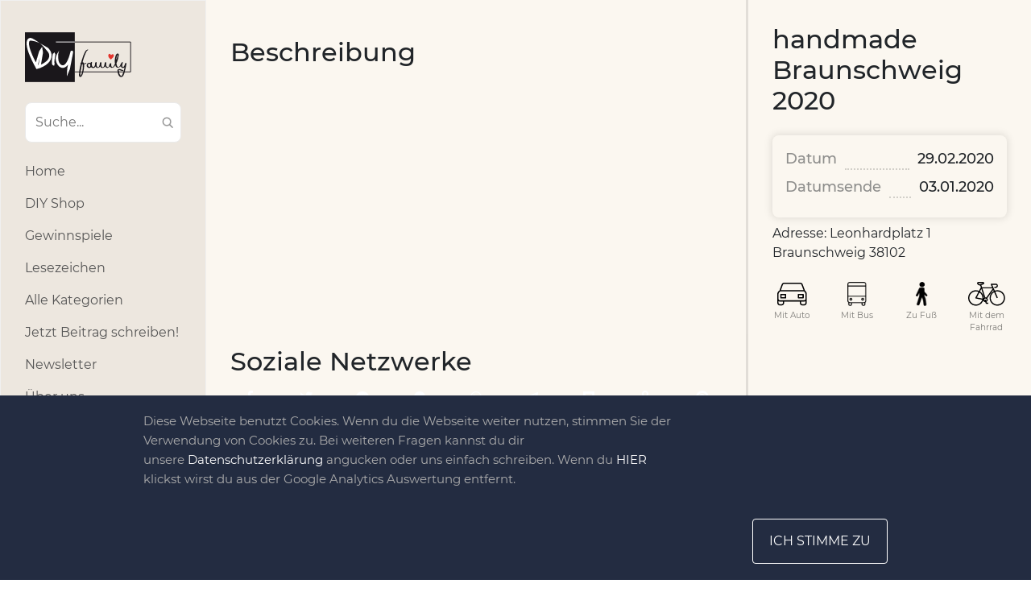

--- FILE ---
content_type: text/html; charset=UTF-8
request_url: https://diy-family.com/events/handmade-braunschweig-2020/
body_size: 17647
content:
<!DOCTYPE html>
<html lang="de-DE">
<head>
<script type="text/javascript" src="https://diy-family.com/wp-content/plugins/remove-google-fonts/js/front-script.js?ver=2.0"></script>
<title>  handmade Braunschweig 2020 - DIY-Family</title>
<meta name='robots' content='max-image-preview:large' />
<link rel='dns-prefetch' href='//diy-family.com' />
<link rel='dns-prefetch' href='//www.google.com' />
<link rel='dns-prefetch' href='//cdn.jsdelivr.net' />
<script type="text/javascript">
window._wpemojiSettings = {"baseUrl":"https:\/\/s.w.org\/images\/core\/emoji\/14.0.0\/72x72\/","ext":".png","svgUrl":"https:\/\/s.w.org\/images\/core\/emoji\/14.0.0\/svg\/","svgExt":".svg","source":{"concatemoji":"https:\/\/diy-family.com\/wp-includes\/js\/wp-emoji-release.min.js"}};
/*! This file is auto-generated */
!function(e,a,t){var n,r,o,i=a.createElement("canvas"),p=i.getContext&&i.getContext("2d");function s(e,t){p.clearRect(0,0,i.width,i.height),p.fillText(e,0,0);e=i.toDataURL();return p.clearRect(0,0,i.width,i.height),p.fillText(t,0,0),e===i.toDataURL()}function c(e){var t=a.createElement("script");t.src=e,t.defer=t.type="text/javascript",a.getElementsByTagName("head")[0].appendChild(t)}for(o=Array("flag","emoji"),t.supports={everything:!0,everythingExceptFlag:!0},r=0;r<o.length;r++)t.supports[o[r]]=function(e){if(p&&p.fillText)switch(p.textBaseline="top",p.font="600 32px Arial",e){case"flag":return s("\ud83c\udff3\ufe0f\u200d\u26a7\ufe0f","\ud83c\udff3\ufe0f\u200b\u26a7\ufe0f")?!1:!s("\ud83c\uddfa\ud83c\uddf3","\ud83c\uddfa\u200b\ud83c\uddf3")&&!s("\ud83c\udff4\udb40\udc67\udb40\udc62\udb40\udc65\udb40\udc6e\udb40\udc67\udb40\udc7f","\ud83c\udff4\u200b\udb40\udc67\u200b\udb40\udc62\u200b\udb40\udc65\u200b\udb40\udc6e\u200b\udb40\udc67\u200b\udb40\udc7f");case"emoji":return!s("\ud83e\udef1\ud83c\udffb\u200d\ud83e\udef2\ud83c\udfff","\ud83e\udef1\ud83c\udffb\u200b\ud83e\udef2\ud83c\udfff")}return!1}(o[r]),t.supports.everything=t.supports.everything&&t.supports[o[r]],"flag"!==o[r]&&(t.supports.everythingExceptFlag=t.supports.everythingExceptFlag&&t.supports[o[r]]);t.supports.everythingExceptFlag=t.supports.everythingExceptFlag&&!t.supports.flag,t.DOMReady=!1,t.readyCallback=function(){t.DOMReady=!0},t.supports.everything||(n=function(){t.readyCallback()},a.addEventListener?(a.addEventListener("DOMContentLoaded",n,!1),e.addEventListener("load",n,!1)):(e.attachEvent("onload",n),a.attachEvent("onreadystatechange",function(){"complete"===a.readyState&&t.readyCallback()})),(e=t.source||{}).concatemoji?c(e.concatemoji):e.wpemoji&&e.twemoji&&(c(e.twemoji),c(e.wpemoji)))}(window,document,window._wpemojiSettings);
</script>
<style type="text/css">
img.wp-smiley,
img.emoji {
	display: inline !important;
	border: none !important;
	box-shadow: none !important;
	height: 1em !important;
	width: 1em !important;
	margin: 0 0.07em !important;
	vertical-align: -0.1em !important;
	background: none !important;
	padding: 0 !important;
}
</style>
	<link rel='prefetch' href='https://diy-family.com/wp-includes/css/dist/block-library/style.min.css' as='style'><link rel='stylesheet' id='banner-css' href='https://diy-family.com/wp-content/plugins/diy-landing/blocks/css/banner.css' type='text/css' media='all' />
<link rel='stylesheet' id='banner-block-front-end-style-css' href='https://diy-family.com/wp-content/plugins/gutenberg-blocks-library/placeholder/block-style.css' type='text/css' media='all' />
<link rel='stylesheet' id='big_img-css' href='https://diy-family.com/wp-content/plugins/diy-landing/blocks/css/big-img.css' type='text/css' media='all' />
<link rel='stylesheet' id='big-img-front-end-style-css' href='https://diy-family.com/wp-content/plugins/gutenberg-blocks-library/placeholder/block-style.css' type='text/css' media='all' />
<link rel='stylesheet' id='cards_group-css' href='https://diy-family.com/wp-content/plugins/diy-landing/blocks/css/cards-group.css' type='text/css' media='all' />
<link rel='stylesheet' id='cards-group-front-end-style-css' href='https://diy-family.com/wp-content/plugins/gutenberg-blocks-library/placeholder/block-style.css' type='text/css' media='all' />
<link rel='stylesheet' id='custom-video-css' href='https://diy-family.com/wp-content/plugins/diy-landing/blocks/css/custom-video.css' type='text/css' media='all' />
<link rel='stylesheet' id='custom-video-front-end-style-css' href='https://diy-family.com/wp-content/plugins/gutenberg-blocks-library/placeholder/block-style.css' type='text/css' media='all' />
<link rel='stylesheet' id='double_images-css' href='https://diy-family.com/wp-content/plugins/diy-landing/blocks/css/double-images.css' type='text/css' media='all' />
<link rel='stylesheet' id='double-images-front-end-style-css' href='https://diy-family.com/wp-content/plugins/gutenberg-blocks-library/placeholder/block-style.css' type='text/css' media='all' />
<link rel='stylesheet' id='double_text-css' href='https://diy-family.com/wp-content/plugins/diy-landing/blocks/css/double-text.css' type='text/css' media='all' />
<link rel='stylesheet' id='double-text-front-end-style-css' href='https://diy-family.com/wp-content/plugins/gutenberg-blocks-library/placeholder/block-style.css' type='text/css' media='all' />
<link rel='stylesheet' id='icons_group-css' href='https://diy-family.com/wp-content/plugins/diy-landing/blocks/css/icons-group.css' type='text/css' media='all' />
<link rel='stylesheet' id='icons-group-front-end-style-css' href='https://diy-family.com/wp-content/plugins/gutenberg-blocks-library/placeholder/block-style.css' type='text/css' media='all' />
<link rel='stylesheet' id='img_slider-css-css' href='https://diy-family.com/wp-content/plugins/diy-landing/blocks/css/img-slider.css' type='text/css' media='all' />
<link rel='stylesheet' id='slick-style-css' href='https://cdn.jsdelivr.net/npm/slick-carousel@1.8.1/slick/slick.css' type='text/css' media='all' />
<link rel='stylesheet' id='img-slider-front-end-style-css' href='https://diy-family.com/wp-content/plugins/gutenberg-blocks-library/placeholder/block-style.css' type='text/css' media='all' />
<link rel='stylesheet' id='list_and_social-css' href='https://diy-family.com/wp-content/plugins/diy-landing/blocks/css/list-and-social.css' type='text/css' media='all' />
<link rel='stylesheet' id='list-and-social-front-end-style-css' href='https://diy-family.com/wp-content/plugins/gutenberg-blocks-library/placeholder/block-style.css' type='text/css' media='all' />
<link rel='stylesheet' id='map-css' href='https://diy-family.com/wp-content/plugins/diy-landing/blocks/css/map.css' type='text/css' media='all' />
<link rel='stylesheet' id='openlayers-map-css-css' href='https://cdn.jsdelivr.net/gh/openlayers/openlayers.github.io@master/en/v6.2.1/css/ol.css' type='text/css' media='all' />
<link rel='stylesheet' id='map-front-end-style-css' href='https://diy-family.com/wp-content/plugins/gutenberg-blocks-library/placeholder/block-style.css' type='text/css' media='all' />
<link rel='stylesheet' id='simple_list-css' href='https://diy-family.com/wp-content/plugins/diy-landing/blocks/css/simple-list.css' type='text/css' media='all' />
<link rel='stylesheet' id='simple-list-front-end-style-css' href='https://diy-family.com/wp-content/plugins/gutenberg-blocks-library/placeholder/block-style.css' type='text/css' media='all' />
<link rel='stylesheet' id='block_single_image-css' href='https://diy-family.com/wp-content/plugins/diy-landing/blocks/css/single-image.css' type='text/css' media='all' />
<link rel='stylesheet' id='single-image-front-end-style-css' href='https://diy-family.com/wp-content/plugins/gutenberg-blocks-library/placeholder/block-style.css' type='text/css' media='all' />
<link rel='stylesheet' id='social_icons-css' href='https://diy-family.com/wp-content/plugins/diy-landing/blocks/css/social-icons.css' type='text/css' media='all' />
<link rel='stylesheet' id='social-icons-front-end-style-css' href='https://diy-family.com/wp-content/plugins/gutenberg-blocks-library/placeholder/block-style.css' type='text/css' media='all' />
<link rel='stylesheet' id='b_4_image_slider-css' href='https://diy-family.com/wp-content/plugins/diy-landing/blocks/css/b-4-image-slider.css' type='text/css' media='all' />
<link rel='stylesheet' id='b-4-image-slider-front-end-style-css' href='https://diy-family.com/wp-content/plugins/gutenberg-blocks-library/placeholder/block-style.css' type='text/css' media='all' />
<link rel='stylesheet' id='diy_landing_banner_2-css' href='https://diy-family.com/wp-content/plugins/diy-landing/blocks/css/b-banner-2.css' type='text/css' media='all' />
<link rel='stylesheet' id='banner-block-2-front-end-style-css' href='https://diy-family.com/wp-content/plugins/gutenberg-blocks-library/placeholder/block-style.css' type='text/css' media='all' />
<link rel='stylesheet' id='b_circle_slider-css' href='https://diy-family.com/wp-content/plugins/diy-landing/blocks/css/b-circle-slider.css' type='text/css' media='all' />
<link rel='stylesheet' id='b-circle-slider-front-end-style-css' href='https://diy-family.com/wp-content/plugins/gutenberg-blocks-library/placeholder/block-style.css' type='text/css' media='all' />
<link rel='stylesheet' id='b_contact_us_2-css' href='https://diy-family.com/wp-content/plugins/diy-landing/blocks/css/b-contact-us-2.css' type='text/css' media='all' />
<link rel='stylesheet' id='b-contact-us-2-front-end-style-css' href='https://diy-family.com/wp-content/plugins/gutenberg-blocks-library/placeholder/block-style.css' type='text/css' media='all' />
<link rel='stylesheet' id='b_contact_us-css' href='https://diy-family.com/wp-content/plugins/diy-landing/blocks/css/b-contact-us.css' type='text/css' media='all' />
<link rel='stylesheet' id='b-contact-us-front-end-style-css' href='https://diy-family.com/wp-content/plugins/gutenberg-blocks-library/placeholder/block-style.css' type='text/css' media='all' />
<link rel='stylesheet' id='b_date_block-css' href='https://diy-family.com/wp-content/plugins/diy-landing/blocks/css/b-date-block.css' type='text/css' media='all' />
<link rel='stylesheet' id='b-date-block-front-end-style-css' href='https://diy-family.com/wp-content/plugins/gutenberg-blocks-library/placeholder/block-style.css' type='text/css' media='all' />
<link rel='stylesheet' id='b_event_calendar-css' href='https://diy-family.com/wp-content/plugins/diy-landing/blocks/css/b-event-calendar.css' type='text/css' media='all' />
<link rel='stylesheet' id='b-event-calendar-front-end-style-css' href='https://diy-family.com/wp-content/plugins/gutenberg-blocks-library/placeholder/block-style.css' type='text/css' media='all' />
<link rel='stylesheet' id='b_featured_article-css' href='https://diy-family.com/wp-content/plugins/diy-landing/blocks/css/b-featured-article.css' type='text/css' media='all' />
<link rel='stylesheet' id='b-featured-article-front-end-style-css' href='https://diy-family.com/wp-content/plugins/gutenberg-blocks-library/placeholder/block-style.css' type='text/css' media='all' />
<link rel='stylesheet' id='b_text_image-css' href='https://diy-family.com/wp-content/plugins/diy-landing/blocks/css/b-text-image.css' type='text/css' media='all' />
<link rel='stylesheet' id='b-text-image-front-end-style-css' href='https://diy-family.com/wp-content/plugins/gutenberg-blocks-library/placeholder/block-style.css' type='text/css' media='all' />
<link rel='stylesheet' id='classic-theme-styles-css' href='https://diy-family.com/wp-includes/css/classic-themes.min.css' type='text/css' media='all' />
<style id='global-styles-inline-css' type='text/css'>
body{--wp--preset--color--black: #000000;--wp--preset--color--cyan-bluish-gray: #abb8c3;--wp--preset--color--white: #ffffff;--wp--preset--color--pale-pink: #f78da7;--wp--preset--color--vivid-red: #cf2e2e;--wp--preset--color--luminous-vivid-orange: #ff6900;--wp--preset--color--luminous-vivid-amber: #fcb900;--wp--preset--color--light-green-cyan: #7bdcb5;--wp--preset--color--vivid-green-cyan: #00d084;--wp--preset--color--pale-cyan-blue: #8ed1fc;--wp--preset--color--vivid-cyan-blue: #0693e3;--wp--preset--color--vivid-purple: #9b51e0;--wp--preset--gradient--vivid-cyan-blue-to-vivid-purple: linear-gradient(135deg,rgba(6,147,227,1) 0%,rgb(155,81,224) 100%);--wp--preset--gradient--light-green-cyan-to-vivid-green-cyan: linear-gradient(135deg,rgb(122,220,180) 0%,rgb(0,208,130) 100%);--wp--preset--gradient--luminous-vivid-amber-to-luminous-vivid-orange: linear-gradient(135deg,rgba(252,185,0,1) 0%,rgba(255,105,0,1) 100%);--wp--preset--gradient--luminous-vivid-orange-to-vivid-red: linear-gradient(135deg,rgba(255,105,0,1) 0%,rgb(207,46,46) 100%);--wp--preset--gradient--very-light-gray-to-cyan-bluish-gray: linear-gradient(135deg,rgb(238,238,238) 0%,rgb(169,184,195) 100%);--wp--preset--gradient--cool-to-warm-spectrum: linear-gradient(135deg,rgb(74,234,220) 0%,rgb(151,120,209) 20%,rgb(207,42,186) 40%,rgb(238,44,130) 60%,rgb(251,105,98) 80%,rgb(254,248,76) 100%);--wp--preset--gradient--blush-light-purple: linear-gradient(135deg,rgb(255,206,236) 0%,rgb(152,150,240) 100%);--wp--preset--gradient--blush-bordeaux: linear-gradient(135deg,rgb(254,205,165) 0%,rgb(254,45,45) 50%,rgb(107,0,62) 100%);--wp--preset--gradient--luminous-dusk: linear-gradient(135deg,rgb(255,203,112) 0%,rgb(199,81,192) 50%,rgb(65,88,208) 100%);--wp--preset--gradient--pale-ocean: linear-gradient(135deg,rgb(255,245,203) 0%,rgb(182,227,212) 50%,rgb(51,167,181) 100%);--wp--preset--gradient--electric-grass: linear-gradient(135deg,rgb(202,248,128) 0%,rgb(113,206,126) 100%);--wp--preset--gradient--midnight: linear-gradient(135deg,rgb(2,3,129) 0%,rgb(40,116,252) 100%);--wp--preset--duotone--dark-grayscale: url('#wp-duotone-dark-grayscale');--wp--preset--duotone--grayscale: url('#wp-duotone-grayscale');--wp--preset--duotone--purple-yellow: url('#wp-duotone-purple-yellow');--wp--preset--duotone--blue-red: url('#wp-duotone-blue-red');--wp--preset--duotone--midnight: url('#wp-duotone-midnight');--wp--preset--duotone--magenta-yellow: url('#wp-duotone-magenta-yellow');--wp--preset--duotone--purple-green: url('#wp-duotone-purple-green');--wp--preset--duotone--blue-orange: url('#wp-duotone-blue-orange');--wp--preset--font-size--small: 13px;--wp--preset--font-size--medium: 20px;--wp--preset--font-size--large: 36px;--wp--preset--font-size--x-large: 42px;--wp--preset--spacing--20: 0.44rem;--wp--preset--spacing--30: 0.67rem;--wp--preset--spacing--40: 1rem;--wp--preset--spacing--50: 1.5rem;--wp--preset--spacing--60: 2.25rem;--wp--preset--spacing--70: 3.38rem;--wp--preset--spacing--80: 5.06rem;--wp--preset--shadow--natural: 6px 6px 9px rgba(0, 0, 0, 0.2);--wp--preset--shadow--deep: 12px 12px 50px rgba(0, 0, 0, 0.4);--wp--preset--shadow--sharp: 6px 6px 0px rgba(0, 0, 0, 0.2);--wp--preset--shadow--outlined: 6px 6px 0px -3px rgba(255, 255, 255, 1), 6px 6px rgba(0, 0, 0, 1);--wp--preset--shadow--crisp: 6px 6px 0px rgba(0, 0, 0, 1);}:where(.is-layout-flex){gap: 0.5em;}body .is-layout-flow > .alignleft{float: left;margin-inline-start: 0;margin-inline-end: 2em;}body .is-layout-flow > .alignright{float: right;margin-inline-start: 2em;margin-inline-end: 0;}body .is-layout-flow > .aligncenter{margin-left: auto !important;margin-right: auto !important;}body .is-layout-constrained > .alignleft{float: left;margin-inline-start: 0;margin-inline-end: 2em;}body .is-layout-constrained > .alignright{float: right;margin-inline-start: 2em;margin-inline-end: 0;}body .is-layout-constrained > .aligncenter{margin-left: auto !important;margin-right: auto !important;}body .is-layout-constrained > :where(:not(.alignleft):not(.alignright):not(.alignfull)){max-width: var(--wp--style--global--content-size);margin-left: auto !important;margin-right: auto !important;}body .is-layout-constrained > .alignwide{max-width: var(--wp--style--global--wide-size);}body .is-layout-flex{display: flex;}body .is-layout-flex{flex-wrap: wrap;align-items: center;}body .is-layout-flex > *{margin: 0;}:where(.wp-block-columns.is-layout-flex){gap: 2em;}.has-black-color{color: var(--wp--preset--color--black) !important;}.has-cyan-bluish-gray-color{color: var(--wp--preset--color--cyan-bluish-gray) !important;}.has-white-color{color: var(--wp--preset--color--white) !important;}.has-pale-pink-color{color: var(--wp--preset--color--pale-pink) !important;}.has-vivid-red-color{color: var(--wp--preset--color--vivid-red) !important;}.has-luminous-vivid-orange-color{color: var(--wp--preset--color--luminous-vivid-orange) !important;}.has-luminous-vivid-amber-color{color: var(--wp--preset--color--luminous-vivid-amber) !important;}.has-light-green-cyan-color{color: var(--wp--preset--color--light-green-cyan) !important;}.has-vivid-green-cyan-color{color: var(--wp--preset--color--vivid-green-cyan) !important;}.has-pale-cyan-blue-color{color: var(--wp--preset--color--pale-cyan-blue) !important;}.has-vivid-cyan-blue-color{color: var(--wp--preset--color--vivid-cyan-blue) !important;}.has-vivid-purple-color{color: var(--wp--preset--color--vivid-purple) !important;}.has-black-background-color{background-color: var(--wp--preset--color--black) !important;}.has-cyan-bluish-gray-background-color{background-color: var(--wp--preset--color--cyan-bluish-gray) !important;}.has-white-background-color{background-color: var(--wp--preset--color--white) !important;}.has-pale-pink-background-color{background-color: var(--wp--preset--color--pale-pink) !important;}.has-vivid-red-background-color{background-color: var(--wp--preset--color--vivid-red) !important;}.has-luminous-vivid-orange-background-color{background-color: var(--wp--preset--color--luminous-vivid-orange) !important;}.has-luminous-vivid-amber-background-color{background-color: var(--wp--preset--color--luminous-vivid-amber) !important;}.has-light-green-cyan-background-color{background-color: var(--wp--preset--color--light-green-cyan) !important;}.has-vivid-green-cyan-background-color{background-color: var(--wp--preset--color--vivid-green-cyan) !important;}.has-pale-cyan-blue-background-color{background-color: var(--wp--preset--color--pale-cyan-blue) !important;}.has-vivid-cyan-blue-background-color{background-color: var(--wp--preset--color--vivid-cyan-blue) !important;}.has-vivid-purple-background-color{background-color: var(--wp--preset--color--vivid-purple) !important;}.has-black-border-color{border-color: var(--wp--preset--color--black) !important;}.has-cyan-bluish-gray-border-color{border-color: var(--wp--preset--color--cyan-bluish-gray) !important;}.has-white-border-color{border-color: var(--wp--preset--color--white) !important;}.has-pale-pink-border-color{border-color: var(--wp--preset--color--pale-pink) !important;}.has-vivid-red-border-color{border-color: var(--wp--preset--color--vivid-red) !important;}.has-luminous-vivid-orange-border-color{border-color: var(--wp--preset--color--luminous-vivid-orange) !important;}.has-luminous-vivid-amber-border-color{border-color: var(--wp--preset--color--luminous-vivid-amber) !important;}.has-light-green-cyan-border-color{border-color: var(--wp--preset--color--light-green-cyan) !important;}.has-vivid-green-cyan-border-color{border-color: var(--wp--preset--color--vivid-green-cyan) !important;}.has-pale-cyan-blue-border-color{border-color: var(--wp--preset--color--pale-cyan-blue) !important;}.has-vivid-cyan-blue-border-color{border-color: var(--wp--preset--color--vivid-cyan-blue) !important;}.has-vivid-purple-border-color{border-color: var(--wp--preset--color--vivid-purple) !important;}.has-vivid-cyan-blue-to-vivid-purple-gradient-background{background: var(--wp--preset--gradient--vivid-cyan-blue-to-vivid-purple) !important;}.has-light-green-cyan-to-vivid-green-cyan-gradient-background{background: var(--wp--preset--gradient--light-green-cyan-to-vivid-green-cyan) !important;}.has-luminous-vivid-amber-to-luminous-vivid-orange-gradient-background{background: var(--wp--preset--gradient--luminous-vivid-amber-to-luminous-vivid-orange) !important;}.has-luminous-vivid-orange-to-vivid-red-gradient-background{background: var(--wp--preset--gradient--luminous-vivid-orange-to-vivid-red) !important;}.has-very-light-gray-to-cyan-bluish-gray-gradient-background{background: var(--wp--preset--gradient--very-light-gray-to-cyan-bluish-gray) !important;}.has-cool-to-warm-spectrum-gradient-background{background: var(--wp--preset--gradient--cool-to-warm-spectrum) !important;}.has-blush-light-purple-gradient-background{background: var(--wp--preset--gradient--blush-light-purple) !important;}.has-blush-bordeaux-gradient-background{background: var(--wp--preset--gradient--blush-bordeaux) !important;}.has-luminous-dusk-gradient-background{background: var(--wp--preset--gradient--luminous-dusk) !important;}.has-pale-ocean-gradient-background{background: var(--wp--preset--gradient--pale-ocean) !important;}.has-electric-grass-gradient-background{background: var(--wp--preset--gradient--electric-grass) !important;}.has-midnight-gradient-background{background: var(--wp--preset--gradient--midnight) !important;}.has-small-font-size{font-size: var(--wp--preset--font-size--small) !important;}.has-medium-font-size{font-size: var(--wp--preset--font-size--medium) !important;}.has-large-font-size{font-size: var(--wp--preset--font-size--large) !important;}.has-x-large-font-size{font-size: var(--wp--preset--font-size--x-large) !important;}
.wp-block-navigation a:where(:not(.wp-element-button)){color: inherit;}
:where(.wp-block-columns.is-layout-flex){gap: 2em;}
.wp-block-pullquote{font-size: 1.5em;line-height: 1.6;}
</style>
<link rel='stylesheet' id='contact-form-7-css' href='https://diy-family.com/wp-content/plugins/contact-form-7/includes/css/styles.css' type='text/css' media='all' />
<link rel='stylesheet' id='events-calendar-fontawesome-css' href='https://diy-family.com/wp-content/plugins/event-calendar-master/assets/css/all.min.css' type='text/css' media='all' />
<link rel='stylesheet' id='events-calendar-style-css' href='https://diy-family.com/wp-content/plugins/event-calendar-master/assets/css/events.css' type='text/css' media='all' />
<link rel='stylesheet' id='report_styles-css' href='https://diy-family.com/wp-content/plugins/report-button/assets/styles.css' type='text/css' media='all' />
<link rel='stylesheet' id='bootstrap-css' href='https://diy-family.com/wp-content/themes/diy-family/css/bootstrap2.min.css' type='text/css' media='all' />
<link rel='stylesheet' id='style-css' href='https://diy-family.com/wp-content/themes/diy-family/style.css' type='text/css' media='all' />
<link rel='stylesheet' id='wp_mailjet_form_builder_widget-widget-front-styles-css' href='https://diy-family.com/wp-content/plugins/mailjet-for-wordpress/src/widgetformbuilder/css/front-widget.css' type='text/css' media='all' />
<link rel='stylesheet' id='diy-landing-fonts-css' href='https://diy-family.com/wp-content/plugins/diy-landing/assets/css/landing-fonts.css' type='text/css' media='all' />
<link rel='stylesheet' id='diy-landing-overall-css' href='https://diy-family.com/wp-content/plugins/diy-landing/assets/css/landing-overall.css' type='text/css' media='all' />
<script type='text/javascript' src='https://diy-family.com/wp-content/themes/diy-family/js/jquery.min.js' id='jquery-js'></script>
<script type='text/javascript' async defer="defer" src='https://diy-family.com/wp-content/plugins/ads-banner/blocks/google-ads/script.js' id='ads-banners-google-ads-frontend-script-js'></script>
<script type='text/javascript' async defer src='https://cdn.jsdelivr.net/npm/slick-carousel@1.8.1/slick/slick.min.js' id='slick-script-js'></script>
<script type='text/javascript' id='img-sider-script-js-extra'>
/* <![CDATA[ */
var arrows = {"prev":"<span class=\"slider-arrow arrow-prev\"><svg version=\"1.1\" xmlns=\"http:\/\/www.w3.org\/2000\/svg\" xmlns:xlink=\"http:\/\/www.w3.org\/1999\/xlink\" x=\"0px\" y=\"0px\" viewBox=\"0 0 443.52 443.52\" style=\"enable-background:new 0 0 443.52 443.52;\" xml:space=\"preserve\"><path d=\"M143.492,221.863L336.226,29.129c6.663-6.664,6.663-17.468,0-24.132c-6.665-6.662-17.468-6.662-24.132,0l-204.8,204.8 c-6.662,6.664-6.662,17.468,0,24.132l204.8,204.8c6.78,6.548,17.584,6.36,24.132-0.42c6.387-6.614,6.387-17.099,0-23.712 L143.492,221.863z\"\/><\/svg><\/span>","next":"<span class=\"slider-arrow arrow-next\"><svg version=\"1.1\" xmlns=\"http:\/\/www.w3.org\/2000\/svg\" xmlns:xlink=\"http:\/\/www.w3.org\/1999\/xlink\" x=\"0px\" y=\"0px\" viewBox=\"0 0 512.002 512.002\" style=\"enable-background:new 0 0 512.002 512.002;\" xml:space=\"preserve\"><path d=\"M388.425,241.951L151.609,5.79c-7.759-7.733-20.321-7.72-28.067,0.04c-7.74,7.759-7.72,20.328,0.04,28.067l222.72,222.105 L123.574,478.106c-7.759,7.74-7.779,20.301-0.04,28.061c3.883,3.89,8.97,5.835,14.057,5.835c5.074,0,10.141-1.932,14.017-5.795 l236.817-236.155c3.737-3.718,5.834-8.778,5.834-14.05S392.156,245.676,388.425,241.951z\"\/><\/svg><\/span>"};
/* ]]> */
</script>
<script type='text/javascript' src='https://diy-family.com/wp-content/plugins/diy-landing/blocks/js/img-slider.js' id='img-sider-script-js'></script>
<script type='text/javascript' src='https://diy-family.com/wp-content/plugins/gutenberg-blocks-library/placeholder/block-script.js' id='img-slider-front-end-script-js'></script>
<script type='text/javascript' src='https://cdn.jsdelivr.net/gh/openlayers/openlayers.github.io@master/en/v6.2.1/build/ol.js' id='openlayers-map-js-js'></script>
<script type='text/javascript' src='https://diy-family.com/wp-content/plugins/diy-landing/blocks/js/map.js' id='map-js-js'></script>
<script type='text/javascript' src='https://diy-family.com/wp-content/plugins/gutenberg-blocks-library/placeholder/block-script.js' id='map-front-end-script-js'></script>
<script type='text/javascript' src='https://diy-family.com/wp-content/plugins/gutenberg-blocks-library/placeholder/block-script.js' id='b-4-image-slider-front-end-script-js'></script>
<script type='text/javascript' src='https://diy-family.com/wp-content/themes/diy-family/gutenberg-blocks/listitem/block-front.js' id='diy-blocks-block-listitem-front-script-js'></script>
<script type='text/javascript' async defer src='https://diy-family.com/wp-content/themes/diy-family/gutenberg-blocks/important-articles/script.js' id='important-articles-block-frontend-js'></script>
<script type='text/javascript' src='https://diy-family.com/wp-content/plugins/gutenberg-blocks-library/placeholder/block-script.js' id='diy-important-articles-front-end-script-js'></script>
<script type='text/javascript' src='https://diy-family.com/wp-content/plugins/gutenberg-blocks-library/placeholder/block-script.js' id='diy-all-categories-front-end-script-js'></script>
<script type='text/javascript' async defer src='https://js.stripe.com/v3/' id='stripe-js'></script>
<script type='text/javascript' id='shopify-checkout-script-js-extra'>
/* <![CDATA[ */
var shopify_checkout = {"ajaxurl":"https:\/\/diy-family.com\/wp-admin\/admin-ajax.php","captcha_enabled":"","stripe_public_key":"pk_live_51AbrGeBsHSG5Zsp5gGtgnnLsT5QrTJDMHh9gNIAYHTLUQongf7uZcTxaYj8puliunBlWTpdKWnSFY8wSCAmcOuWX00cC2SsL25","loggedin":"0","login_url":"https:\/\/diy-family.com\/user-login\/?cart=1"};
/* ]]> */
</script>
<script type='text/javascript' async defer src='https://diy-family.com/wp-content/plugins/ec-shopify/assets/js/checkout-btn.js' id='shopify-checkout-script-js'></script>
<script type='text/javascript' async defer src='https://diy-family.com/wp-content/plugins/ec-shopify/assets/js/cart.js' id='shopify-cart-js'></script>
<script type='text/javascript' async="async" defer="defer" src='https://www.google.com/recaptcha/api.js' id='report_recaptcha-js'></script>
<script type='text/javascript' id='report_js-js-extra'>
/* <![CDATA[ */
var Report_JS_AJAX = {"ajaxurl":"https:\/\/diy-family.com\/wp-admin\/admin-ajax.php"};
var report_form = {"sitekey":"6LeHgEMUAAAAABC3HAlRZr-Z5I7ELgqWXwFfsEYi"};
/* ]]> */
</script>
<script type='text/javascript' src='https://diy-family.com/wp-content/plugins/report-button/assets/script.js' id='report_js-js'></script>
<script type='text/javascript' id='live-share-script-js-extra'>
/* <![CDATA[ */
var live_share_translation = {"share":"Teilen"};
/* ]]> */
</script>
<script type='text/javascript' async defer src='https://diy-family.com/wp-content/themes/diy-family/modules/live-share/script.js' id='live-share-script-js'></script>
<script type='text/javascript' async defer src='https://diy-family.com/wp-content/themes/diy-family/js/script.js' id='diy-family-main-script-js'></script>
<script type='text/javascript' id='newsletter-popup-js-extra'>
/* <![CDATA[ */
var newsletter_popup = {"src":"https:\/\/diy-family.com\/wp-content\/themes\/diy-family\/newsletter-popup.css","ajax_url":"https:\/\/diy-family.com\/wp-admin\/admin-ajax.php","nonce":"0fa31835a5"};
/* ]]> */
</script>
<script type='text/javascript' src='https://diy-family.com/wp-content/themes/diy-family/newsletter-popup.js' id='newsletter-popup-js'></script>
<link rel="https://api.w.org/" href="https://diy-family.com/wp-json/" /><link rel="alternate" type="application/json" href="https://diy-family.com/wp-json/wp/v2/calendar-events/20385" /><link rel="EditURI" type="application/rsd+xml" title="RSD" href="https://diy-family.com/xmlrpc.php?rsd" />
<link rel="wlwmanifest" type="application/wlwmanifest+xml" href="https://diy-family.com/wp-includes/wlwmanifest.xml" />
<meta name="generator" content="WordPress 6.2.8" />
<link rel="canonical" href="https://diy-family.com/events/handmade-braunschweig-2020/" />
<link rel='shortlink' href='https://diy-family.com/?p=20385' />
<link rel="alternate" type="application/json+oembed" href="https://diy-family.com/wp-json/oembed/1.0/embed?url=https%3A%2F%2Fdiy-family.com%2Fevents%2Fhandmade-braunschweig-2020%2F" />
<link rel="alternate" type="text/xml+oembed" href="https://diy-family.com/wp-json/oembed/1.0/embed?url=https%3A%2F%2Fdiy-family.com%2Fevents%2Fhandmade-braunschweig-2020%2F&#038;format=xml" />
<!-- hreflang -->
<link golum="true" rel="alternate" hreflang="de" href="https://diy-family.com">
<!-- end hreflang -->

<!-- Google Tag Manager -->
<script>(function(w,d,s,l,i){w[l]=w[l]||[];w[l].push({'gtm.start':
new Date().getTime(),event:'gtm.js'});var f=d.getElementsByTagName(s)[0],
j=d.createElement(s),dl=l!='dataLayer'?'&l='+l:'';j.async=true;j.src=
'https://www.googletagmanager.com/gtm.js?id='+i+dl;f.parentNode.insertBefore(j,f);
})(window,document,'script','dataLayer','GTM-WH842PG');</script>
<!-- End Google Tag Manager -->

<meta name="p:domain_verify" content="6750bef56ea24851be975cdea6a01855"/><style>.content-col, .row.no-gutters.single-page-title-row.prev-next-button-container { background-color:#FBF7F0 !important; transition: .3s;}body { background-color:#ffffff !important; transition: .3s;}.diy-sidebar, form.login-form-min div.or-separator>span>span { background-color:#ede7df !important; transition: .3s;}.readme-btn, .go-to-full-register-page .diy-link-reverse, .report-button, .btn-diy-red, .btn-custom, .profile-button, a.raffle-btn.login-to-enter-raffle, a.raffle-btn.login-to-enter-raffle { background-color:#b7c9bc !important; transition: .3s;}.readme-btn:hover { opacity: .7; } .go-to-full-register-page .diy-link-reverse:hover { opacity: .7; } .report-button:hover { opacity: .7; } .btn-diy-red:hover { opacity: .7; } .btn-custom:hover { opacity: .7; } .profile-button:hover { opacity: .7; } a.raffle-btn.login-to-enter-raffle:hover { opacity: .7; } a.raffle-btn.login-to-enter-raffle:hover { opacity: .7; }input:not(.diy-landing-banner-form-card input), textarea:not(.diy-landing-banner-form-card textarea) { background-color:#ffffff !important; transition: .3s;}.footer>.diy-container, .footer .menu-footer-container { background-color:#D9E4DD !important; transition: .3s;}.content-col .links-footer-container { background-color:#D9E4DD !important; transition: .3s;}.grid-item .card { background-color:#ffffff !important; transition: .3s;}.diy-product-link { background-color:#D9E4DD !important; transition: .3s;}.diy-product-price { background-color:#FBF7F0 !important; transition: .3s;}.diy-product-single-buttons .diy-product-btn a, .diy-product-single-buttons .diy-product-btn.diy-product-single-buttons-add-to-cart { background-color:#D9E4DD !important; transition: .3s;}.content-col *:not(.homepage-category-list-item-holder span):not(.share-on-social-media-buttons-container *):not(.listitem-embed *):not(.footer *):not(.links-footer-container *):not(.raffle-carousel-global-container *):not(.all-tags-modal *):not(.share-modal *):not(.image-link-container *):not(a):not(.diy-landing-banner .diy-landing-banner-title):not(.diy-landing-banner .diy-landing-banner-text):not(.diy-landing-banner .diy-landing-banner-2-card-title):not(.diy-landing-banner .diy-landing-banner-2-card-text):not(.diy-landing-cards-group-button):not(.diy-landing-banner-form-card input), .single-post-content>div.row>h1.single-post-title { color:#555555 !important; transition: .3s;}.diy-sidebar .menu-item .nav-link { color:#555555 !important; transition: .3s;}.diy-sidebar .menu-item .nav-link:hover { opacity: .7; }.register-form-min-login-text, form.login-form-min div.or-separator>span>span, .go-to-full-register-page p { color:#553720 !important; transition: .3s;}.password-reset-link { color:#553720 !important; transition: .3s;}.password-reset-link:hover { opacity: .7; }.content-col .links-footer-container .diy-container * { color:#ffffff !important; transition: .3s;}.or-separator hr, .go-to-full-register-page, .sidebar-col hr { border-color:#553720 !important;}.diy-product-single-buttons .diy-product-btn.diy-product-single-buttons-add-to-cart { border-color:#D9E4DD !important;}a.raffle-btn.login-to-enter-raffle, a.raffle-btn.login-to-enter-raffle { border-color:#b7c9bc !important;}</style>	<style>
		select.form-control
		{
			background:url(https://diy-family.com/wp-content/themes/diy-family/img/arrow.png) 85% / 10% no-repeat #FFF;
		}
		.diy-register-form select.form-control
		{
			background:url(https://diy-family.com/wp-content/themes/diy-family/img/arrow.png) 95% / 5% no-repeat #FFF;
		}
		.diy-account-data-form select.form-control
		{
			background:url(https://diy-family.com/wp-content/themes/diy-family/img/arrow.png) 95% / 5% no-repeat #FFF;
		}
	</style>
	  <meta name="viewport" content="width=device-width, initial-scale=1" />
  <meta http-equiv="Content-Type" content="text/html;charset=UTF-8">
  <meta property="og:type" content="blog" />

          <meta property="og:title" content="DIY-Family" />
        <meta property="og:description" content="DIY-Family" />
		<meta name="title" content="DIY-Family" />
        <meta name="description" content="DIY-Family" />
        <meta property="og:image" content="http://diy-family.com/wp-content/uploads/2019/08/favicon-32x32.png" />
  <meta property="twitter:image" content="http://diy-family.com/wp-content/uploads/2019/08/favicon-32x32.png">

  <link rel="shortcut icon" href="https://diy-family.com/wp-content/uploads/2019/08/favicon-32x32.png" type="image/x-icon">
   <script async defer type="text/javascript" src="https://diy-family.com/wp-content/themes/diy-family/js/load-scripts-async.js?n=1"></script>
    <script async defer type="text/javascript" src="https://diy-family.com/wp-content/themes/diy-family/js/image-defer.js?n=1"></script>
    <style>
        .ads-banner {
            width: 100%;
            height: auto;
            object-fit: contain;
            object-position: center;
        }

        .ads-banner-portrait {
            display: none;
            width: 100%;
            height: auto;
            object-fit: contain;
            object-position: center;
        }

        @media screen and (orientation:portrait) {
            .ads-banner {
                display: none;
            }

            .ads-banner-portrait {
                display: block;
            }
        }

        @media screen and (max-width: 767.98px)  {
            .ads-banner {
                display: none;
            }

            .ads-banner-portrait {
                display: block;
            }
        }
    </style>
	
	</head>
<body>
  
<style>

#auth-popup .modal-content {
    background-color: #FBF7F0;
}

#auth-popup button,
#auth-popup a.btn {
    background-color: #a8baad;
    border: 2px solid #a8baad;
    padding: 10px 7px;
    border-radius: 5px;
    font-weight: 500;
    color: #fff;
    transition: color 0.3s ease-out, background-color 0.3s ease-out;
}

#auth-popup button:hover,
#auth-popup a.btn:hover {
    background-color: #fff;
    color: #a8baad;
}

#auth-popup button.diy-invert,
#auth-popup a.btn.diy-invert {
    background-color: #fff;
    color: #6e7c72;
    border: 2px solid #a8baad;
    padding: 10px 7px;
    border-radius: 5px;
    font-weight: 500;
    transition: color 0.3s ease-out, background-color 0.3s ease-out;
}

#auth-popup button.diy-invert:hover,
#auth-popup a.btn.diy-invert:hover {
    background-color: #a8baad;
    color: #fff;
}

#auth-popup input,
#auth-popup select {
    border: 1px solid #eaeaea;
    border-radius: 8px;
    width: 100%;
    margin: 0;
}

#auth-popup input:focus,
#auth-popup input:focus-within,
#auth-popup input:focus-visible,
#auth-popup input:active,
#auth-popup select:focus,
#auth-popup select:focus-within,
#auth-popup select:focus-visible,
#auth-popup select:active {
    outline: none;
}

#auth-popup label {
    color: #8ca292;
    font-weight: 500;
    display: inline-block;
    width: 100%;
    text-align: left;
    margin-bottom: 0;
}

#auth-popup input,
#auth-popup select,
#auth-popup button {
		width: 100%;
		padding: 10px;
	}

	.auth-screen {
		display: none;
		text-align: center;
	}
	
	#auth-response {
		margin-top: 10px;
		font-weight: bold;
	}
	
	#auth-popup .auth-field-group {
		margin-bottom: 1rem;
	}
	
	#auth-popup #forgot-link {
		display: inline-block;
		text-align: center;
		width: 100%;
		margin-top: 1rem;
	}
	
	#auth-popup a {
		color: #2e2e2e;
		font-weight: 600;
	}
	
	#auth-popup a:hover {
		text-decoration: none;
	}
	
	#back-to-login-reg,
	#back-to-login {
		margin-top: 1rem;
		display: inline-block;
		width: 100%;
		text-align: center;
	}
	
	#auth-popup .or-separator {
		text-align: center;
		width: 100%;
		height: 50px;
		position: relative;
		display: flex;
		justify-content: center;
		align-items: center;
	}
	
	#auth-popup .or-separator > hr {
		margin: 0;
		width: 100%;
		border-color: #553720;
	}
	
	#auth-popup hr {
		border-color: #553720;
	}
	
	#auth-popup .or-separator > span {
		position: absolute;
		left: 0;
		right: 0;
		top: 0;
		bottom: 0;
		display: flex;
		justify-content: center;
		align-items: center;
	}
	
	#auth-popup .or-separator > span > span {
		padding-left: 15px;
		padding-right: 15px;
		background: #FBF7F0;
		font-weight: 500;
	}
</style>

<div id="auth-popup" class="modal fade" tabindex="-1" role="dialog">
	<div class="modal-dialog modal-dialog-centered" role="document">
		<div class="modal-content">
			<div class="modal-body">
				<!-- Login Screen -->
				<div id="login-screen" class="auth-screen">
					<h4>Einloggen</h4>
					<div class="auth-field-group">
						<label for="login-email">E‐Mail‐Adresse</label>
						<input type="text" id="login-email" placeholder="E-mail">
					</div>
					<div class="auth-field-group">
						<label for="login-password">Passwort</label>
						<input type="password" id="login-password" placeholder="Passwort">
					</div>
					<button id="login-btn">Anmelden</button>
					<a href="#" id="forgot-link">Passwort vergessen?</a>
					<hr style="margin-bottom: 1.3rem;">
					<a href="#" id="register-link">Du hast noch keinen Account?&nbsp;Account anlegen</a>
					<div class="or-separator">
		  				<hr>
		  				<span> <span>ODER</span> </span>
		  			</div>
					<button onclick="testFunction1()" class="diy-invert" style="margin-bottom: 1rem;">
						<img style="max-width: 24px; max-height: 24px; opacity: 1;" class="async-load-image" async-src="https://diy-family.com/wp-content/themes/diy-family/img/login/google.svg" alt="Mit Google einloggen" src="https://diy-family.com/wp-content/themes/diy-family/img/login/google.svg">
		  				<span> Mit Google einloggen </span>
					</button>
					<button onclick="testFunction2()" class="diy-invert">
						<img style="max-width: 24px; max-height: 24px; opacity: 1;" class="async-load-image" async-src="https://diy-family.com/wp-content/themes/diy-family/img/login/facebook.svg" alt="Mit Facebook einloggen" src="https://diy-family.com/wp-content/themes/diy-family/img/login/facebook.svg">
		  				<span> Mit Facebook einloggen </span>
					</button>
				</div>

				<!-- Forgot Password Screen -->
				<div id="forgot-screen" class="auth-screen">
					<h4>Passwort wiederherstellen</h4>
					<label for="forgot-email">E‐Mail‐Adresse</label>
					<input type="text" id="forgot-email" placeholder="E‐Mail‐Adresse">
					<button id="forgot-btn" style="margin-top: 1rem;">Passwort zurücksetzen</button>
					<a href="#" id="back-to-login">Geh zurück</a>
				</div>

				<!-- Registration Screen -->
				<div id="register-screen" class="auth-screen">
					<h4>Registrieren</h4>
					<div class="auth-field-group">
						<label for="register-email">E‐Mail‐Adresse</label>
						<input type="text" id="register-email" placeholder="E‐Mail‐Adresse">
					</div>
					<div class="auth-field-group">
						<label for="register-password">Passwort</label>
						<input type="password" id="register-password" placeholder="Passwort">
					</div>
					<div class="auth-field-group">
						<label for="register-country">Land</label>
						<select id="register-country">
							<option value="">Wählen Sie Land aus</option>
							<option value='MD'>Moldova</option><option value='KM'>Comoros</option><option value='MY'>Malaysia</option><option value='DZ'>Algeria</option><option value='SI'>Slovenia</option><option value='GY'>Guyana</option><option value='FR'>France</option><option value='DK'>Denmark</option><option value='KZ'>Kazakhstan</option><option value='VU'>Vanuatu</option><option value='UA'>Ukraine</option><option value='LI'>Liechtenstein</option><option value='AT'>Austria</option><option value='KW'>Kuwait</option><option value='AD'>Andorra</option><option value='BW'>Botswana</option><option value='AE'>United Arab Emirates</option><option value='CM'>Cameroon</option><option value='RU'>Russia</option><option value='JM'>Jamaica</option><option value='DJ'>Djibouti</option><option value='KE'>Kenya</option><option value='BZ'>Belize</option><option value='MM'>Myanmar</option><option value='SG'>Singapore</option><option value='SK'>Slovakia</option><option value='IS'>Iceland</option><option value='BT'>Bhutan</option><option value='MK'>North Macedonia</option><option value='GN'>Guinea</option><option value='MT'>Malta</option><option value='AF'>Afghanistan</option><option value='US'>United States</option><option value='SR'>Suriname</option><option value='VA'>Vatican City</option><option value='PG'>Papua New Guinea</option><option value='MW'>Malawi</option><option value='HU'>Hungary</option><option value='KH'>Cambodia</option><option value='EC'>Ecuador</option><option value='CA'>Canada</option><option value='NO'>Norway</option><option value='ML'>Mali</option><option value='WS'>Samoa</option><option value='FJ'>Fiji</option><option value='CO'>Colombia</option><option value='CU'>Cuba</option><option value='TH'>Thailand</option><option value='MN'>Mongolia</option><option value='GW'>Guinea-Bissau</option><option value='AR'>Argentina</option><option value='MX'>Mexico</option><option value='TM'>Turkmenistan</option><option value='ET'>Ethiopia</option><option value='GA'>Gabon</option><option value='KR'>South Korea</option><option value='TG'>Togo</option><option value='GH'>Ghana</option><option value='ZM'>Zambia</option><option value='NZ'>New Zealand</option><option value='LA'>Laos</option><option value='BI'>Burundi</option><option value='PK'>Pakistan</option><option value='AM'>Armenia</option><option value='CZ'>Czechia</option><option value='SM'>San Marino</option><option value='ST'>São Tomé and Príncipe</option><option value='BS'>Bahamas</option><option value='FI'>Finland</option><option value='GT'>Guatemala</option><option value='SL'>Sierra Leone</option><option value='LU'>Luxembourg</option><option value='TV'>Tuvalu</option><option value='ER'>Eritrea</option><option value='HN'>Honduras</option><option value='SN'>Senegal</option><option value='NP'>Nepal</option><option value='AG'>Antigua and Barbuda</option><option value='CV'>Cape Verde</option><option value='BD'>Bangladesh</option><option value='KG'>Kyrgyzstan</option><option value='NG'>Nigeria</option><option value='ES'>Spain</option><option value='MH'>Marshall Islands</option><option value='QA'>Qatar</option><option value='VE'>Venezuela</option><option value='TN'>Tunisia</option><option value='MC'>Monaco</option><option value='CF'>Central African Republic</option><option value='LV'>Latvia</option><option value='UZ'>Uzbekistan</option><option value='BR'>Brazil</option><option value='CY'>Cyprus</option><option value='KP'>North Korea</option><option value='DM'>Dominica</option><option value='BA'>Bosnia and Herzegovina</option><option value='LK'>Sri Lanka</option><option value='CG'>Republic of the Congo</option><option value='IL'>Israel</option><option value='NA'>Namibia</option><option value='FM'>Micronesia</option><option value='SS'>South Sudan</option><option value='RW'>Rwanda</option><option value='UG'>Uganda</option><option value='PT'>Portugal</option><option value='BO'>Bolivia</option><option value='LS'>Lesotho</option><option value='TD'>Chad</option><option value='LT'>Lithuania</option><option value='ME'>Montenegro</option><option value='OM'>Oman</option><option value='SD'>Sudan</option><option value='BN'>Brunei</option><option value='CD'>DR Congo</option><option value='GR'>Greece</option><option value='AL'>Albania</option><option value='TZ'>Tanzania</option><option value='GE'>Georgia</option><option value='JP'>Japan</option><option value='SA'>Saudi Arabia</option><option value='HR'>Croatia</option><option value='SB'>Solomon Islands</option><option value='YE'>Yemen</option><option value='SO'>Somalia</option><option value='GD'>Grenada</option><option value='TO'>Tonga</option><option value='NI'>Nicaragua</option><option value='PY'>Paraguay</option><option value='IN'>India</option><option value='GB'>United Kingdom</option><option value='SZ'>Eswatini</option><option value='MG'>Madagascar</option><option value='GQ'>Equatorial Guinea</option><option value='JO'>Jordan</option><option value='BY'>Belarus</option><option value='MV'>Maldives</option><option value='TL'>Timor-Leste</option><option value='RS'>Serbia</option><option value='IE'>Ireland</option><option value='CL'>Chile</option><option value='IQ'>Iraq</option><option value='PH'>Philippines</option><option value='ZA'>South Africa</option><option value='BJ'>Benin</option><option value='BG'>Bulgaria</option><option value='ID'>Indonesia</option><option value='MR'>Mauritania</option><option value='SC'>Seychelles</option><option value='RO'>Romania</option><option value='TR'>Turkey</option><option value='BF'>Burkina Faso</option><option value='EG'>Egypt</option><option value='VN'>Vietnam</option><option value='TT'>Trinidad and Tobago</option><option value='AO'>Angola</option><option value='CN'>China</option><option value='CR'>Costa Rica</option><option value='UY'>Uruguay</option><option value='MA'>Morocco</option><option value='EE'>Estonia</option><option value='LC'>Saint Lucia</option><option value='HT'>Haiti</option><option value='TJ'>Tajikistan</option><option value='NE'>Niger</option><option value='LB'>Lebanon</option><option value='AU'>Australia</option><option value='LR'>Liberia</option><option value='IT'>Italy</option><option value='NR'>Nauru</option><option value='CH'>Switzerland</option><option value='PE'>Peru</option><option value='LY'>Libya</option><option value='DE'>Germany</option><option value='XK'>Kosovo</option><option value='BH'>Bahrain</option><option value='IR'>Iran</option><option value='PA'>Panama</option><option value='SY'>Syria</option><option value='KN'>Saint Kitts and Nevis</option><option value='GM'>Gambia</option><option value='NL'>Netherlands</option><option value='SV'>El Salvador</option><option value='CI'>Ivory Coast</option><option value='KI'>Kiribati</option><option value='PW'>Palau</option><option value='VC'>Saint Vincent and the Grenadines</option><option value='PL'>Poland</option><option value='BB'>Barbados</option><option value='ZW'>Zimbabwe</option><option value='SE'>Sweden</option><option value='DO'>Dominican Republic</option><option value='BE'>Belgium</option><option value='MZ'>Mozambique</option><option value='MU'>Mauritius</option><option value='AZ'>Azerbaijan</option>						</select>
					</div>
					<button id="register-btn">Abschicken</button>
					<a href="#" id="back-to-login-reg">Geh zurück</a>
				</div>

				<div id="auth-response"></div>
			</div>
		</div>
	</div>
</div>

<!-- Add nonce for AJAX -->
<script type="text/javascript">
	var auth_nonce = '908de1a182';
	
	jQuery(document).ready(function () {
		jQuery(".auth-screen").hide();
		jQuery("#login-screen").show();
	
		jQuery("#forgot-link").click(function () {
			jQuery(".auth-screen").hide();
			jQuery("#forgot-screen").fadeIn();
		});
	
		jQuery("#register-link").click(function () {
			jQuery(".auth-screen").hide();
			jQuery("#register-screen").fadeIn();
		});
	
		jQuery("#back-to-login, #back-to-login-reg").click(function () {
			jQuery(".auth-screen").hide();
			jQuery("#login-screen").fadeIn();
		});
	
		function sendAuthRequest(action, data) {
			data.action = action;
			data._wpnonce = auth_nonce;
	
			jQuery.post("backend.php", data, function (response) {
				let color = response.status === "success" ? "green" : (response.status === "error" ? "red" : "gray");
				jQuery("#auth-response").text(response.message).css("color", color);
			});
		}
	
		jQuery("#login-btn").click(function () {
			sendAuthRequest("login", {
				email: jQuery("#login-email").val(),
				password: jQuery("#login-password").val()
			});
		});
	
		jQuery("#forgot-btn").click(function () {
			sendAuthRequest("forgot_password", {
				email: jQuery("#forgot-email").val()
			});
		});
	
		jQuery("#register-btn").click(function () {
			sendAuthRequest("register", {
				email: jQuery("#register-email").val(),
				password: jQuery("#register-password").val(),
				country: jQuery("#register-country").val()
			});
		});
	});
</script>  <div>
        <div class="diy-mobile-header-menu">
            <a class="diy-mobile-header-menu-link" href="https://diy-family.com/user-login/">
                       <img class="async-load-image" async-src="https://diy-family.com/wp-content/themes/diy-family/img/user.svg" alt="Benutzer" style="width: 26px; height: 26px;" />
                   </a>
           <a class="diy-mobile-header-menu-link logo" href="https://diy-family.com">
                      <img class="async-load-image" async-src="https://diy-family.com/wp-content/themes/diy-family/img/logo.svg" alt="Logo" style="width:auto; height: 45px"/>
		           </a>
           <a class="diy-mobile-header-menu-link" href="javascript:liveshare()">
                          <img class="async-load-image" async-src="https://diy-family.com/wp-content/themes/diy-family/img/share.svg" alt="Teilen"/>
                   </a>
           <div class="diy-mobile-header-menu-search-container">
           </div>
        </div>
        <div class="diy-mobile-footer-menu">
           <ul id="menu-mobile-icon-footer" class="navbar-nav"><li id="menu-item-19469" class="menu-item menu-item-type-custom menu-item-object-custom menu-item-home menu-item-19469"><a href="https://diy-family.com/" class="menu-image-title-after menu-image-not-hovered"><img src="https://diy-family.com/wp-content/uploads/2020/02/home.svg" class="menu-image menu-image-title-after" alt="" decoding="async" loading="lazy" /><span class="menu-image-title-after menu-image-title">Home</span></a></li>
<li id="menu-item-18444" class="menu-item menu-item-type-post_type_archive menu-item-object-raffle menu-item-18444"><a href="https://diy-family.com/raffle/" class="menu-image-title-after menu-image-not-hovered"><img src="https://diy-family.com/wp-content/uploads/2020/02/Path-3212.svg" class="menu-image menu-image-title-after" alt="" decoding="async" loading="lazy" /><span class="menu-image-title-after menu-image-title">Gewinnspiele</span></a></li>
<li id="menu-item-18443" class="menu-item menu-item-type-post_type menu-item-object-page menu-item-18443"><a href="https://diy-family.com/lesezeichen/" class="menu-image-title-after menu-image-not-hovered"><img src="https://diy-family.com/wp-content/uploads/2020/02/bookmark.svg" class="menu-image menu-image-title-after" alt="" decoding="async" loading="lazy" /><span class="menu-image-title-after menu-image-title">Lesezeichen</span></a></li>
<li id="menu-item-20420" class="menu-item menu-item-type-custom menu-item-object-custom menu-item-20420"><a href="https://diy-family.com/diy-shop" class="menu-image-title-after menu-image-not-hovered"><img src="https://diy-family.com/wp-content/uploads/2023/06/shopping-cart-osnmdfg.svg" class="menu-image menu-image-title-after" alt="" decoding="async" loading="lazy" /><span class="menu-image-title-after menu-image-title">DIY Shop</span></a></li>
<li class="menu-item">                <a class="diy-mobile-footer-menu-link mobile-sidebar-toggler" href="javascript:toggleMobileSideBarMenu()">
                      <img class="async-load-image" async-src="https://diy-family.com/wp-content/themes/diy-family/img/mobile-sidebar-toggle.svg" alt="Seitenleiste umschalten"/>
                   </a>
              </li></ul>           
        </div>
    <div class="row content-container">
            <div class="sidebar-col">
                <div class="mobile-sidebar-close-toggler" onclick="toggleMobileSideBarMenu()">
                   <img class="async-load-image" async-src="https://diy-family.com/wp-content/themes/diy-family/img/cross.svg" alt="Schließen"/>
                </div>
        <div class="diy-sidebar diy-container diy-container-y diy-container-yt">
          <a class="diy-logo-brand" href="https://diy-family.com">
                    <img class="async-load-image" async-src="https://diy-family.com/wp-content/themes/diy-family/img/logo.svg" alt="Logo" style="width:auto; height: 80px"/>
		          </a>
                            <div class="my-3 sidebar-search">
                                   <form role="search" method="get" class="live-search-form" action="https://diy-family.com/" >
                       <input type="search" class="search-field" placeholder="Suche..." value="" name="s" title="Suche" style="background-image:url(https://diy-family.com/wp-content/themes/diy-family/img/search.png);">
                                      </form>
                         </div>
                  <ul id="menu-main-nav" class="navbar-nav"><li itemscope="itemscope" itemtype="https://www.schema.org/SiteNavigationElement" id="menu-item-6695" class="menu-item menu-item-type-custom menu-item-object-custom menu-item-home menu-item-6695 nav-item"><a title="Home" href="https://diy-family.com" class="nav-link menu-image-title-after">Home</a></li>
<li itemscope="itemscope" itemtype="https://www.schema.org/SiteNavigationElement" id="menu-item-39904" class="menu-item menu-item-type-post_type menu-item-object-page menu-item-39904 nav-item"><a title="DIY Shop" href="https://diy-family.com/diy-shop/" class="nav-link menu-image-title-after">DIY Shop</a></li>
<li itemscope="itemscope" itemtype="https://www.schema.org/SiteNavigationElement" id="menu-item-15666" class="menu-item menu-item-type-post_type_archive menu-item-object-raffle menu-item-15666 nav-item"><a title="Gewinnspiele" href="https://diy-family.com/raffle/" class="nav-link menu-image-title-after">Gewinnspiele</a></li>
<li itemscope="itemscope" itemtype="https://www.schema.org/SiteNavigationElement" id="menu-item-14639" class="menu-item menu-item-type-post_type menu-item-object-page menu-item-14639 nav-item"><a title="Lesezeichen" href="https://diy-family.com/lesezeichen/" class="nav-link menu-image-title-after">Lesezeichen</a></li>
<li itemscope="itemscope" itemtype="https://www.schema.org/SiteNavigationElement" id="menu-item-18434" class="menu-item menu-item-type-post_type menu-item-object-page menu-item-18434 nav-item"><a title="Alle Kategorien" href="https://diy-family.com/categories/" class="nav-link menu-image-title-after">Alle Kategorien</a></li>
<li itemscope="itemscope" itemtype="https://www.schema.org/SiteNavigationElement" id="menu-item-14632" class="menu-item menu-item-type-post_type menu-item-object-page menu-item-14632 nav-item"><a title="Jetzt Beitrag schreiben!" href="https://diy-family.com/jetzt-beitrag-schreiben/" class="nav-link menu-image-title-after">Jetzt Beitrag schreiben!</a></li>
<li itemscope="itemscope" itemtype="https://www.schema.org/SiteNavigationElement" id="menu-item-66561" class="menu-item menu-item-type-post_type menu-item-object-page menu-item-66561 nav-item"><a title="Newsletter" href="https://diy-family.com/newsletter-anmeldung/" class="nav-link menu-image-title-after">Newsletter</a></li>
<li itemscope="itemscope" itemtype="https://www.schema.org/SiteNavigationElement" id="menu-item-18433" class="menu-item menu-item-type-post_type menu-item-object-page menu-item-18433 nav-item"><a title="Über uns" href="https://diy-family.com/uber-uns/" class="nav-link menu-image-title-after">Über uns</a></li>
</ul>                  <hr />
                  <div class="diy-sidebar-bottom-menu">
                      <ul id="menu-sidebar-bottom" class="navbar-nav"><li itemscope="itemscope" itemtype="https://www.schema.org/SiteNavigationElement" id="menu-item-20581" class="menu-item menu-item-type-post_type menu-item-object-page menu-item-20581 nav-item"><a title="Kontakt" href="https://diy-family.com/kontakt/" class="nav-link menu-image-title-after">Kontakt</a></li>
</ul>                  </div>
                  			<script async defer src="https://diy-family.com/wp-content/themes/diy-family/page-js/register.js"></script>
			<input type="hidden" id="register_form_ajaxurl" value="https://diy-family.com/wp-admin/admin-ajax.php" /> 
				<form class="login-form login-form-min" method="post" action="https://diy-family.com/wp-login.php">
			<p style="position: relative;">
				<span class="register-form-min-login-text">
				
				Einloggen					
				</span>
				<a class="diy-link-reverse password-reset-link" href="https://diy-family.com/wp-login.php?action=lostpassword&redirect_to=https%3A%2F%2Fdiy-family.com%2Fevents%2Fhandmade-braunschweig-2020%2F" title="Passwort vergessen">Passwort vergessen?</a> <i class="fas fa-angle-double-up toggle-raffle-mobile-login-form"></i> </p>
			<input type="hidden" name="login" value="true" />
			<input type="hidden" value="https://diy-family.com/" name="redirect_to">
		    <input type="hidden" value="0fa31835a5" name="diy-family-login-nonce" id="diy-family-login-nonce">
		    <div class="alert alert-danger d-none login-error">
      			<strong class="error-code"></strong>
      			<span class="error-text"></span>
    		</div>
		  <div class="row" style="min-height: 180px;">
		  		<div class="col-12">
		  			<div class="form-group w-100">
			    		<input type="text" aria-label='E‐Mail‐Adresse' class="form-control diy-credential-input" id="login_user_login" name="log" placeholder="E‐Mail‐Adresse" autocomplete="off">
			    	</div>
			    	<div class="form-group w-100">
			    		<input type="password" aria-label='Passwort' class="form-control diy-credential-input" id="login_user_pass" name="pwd" placeholder="Passwort" autocomplete="off">
					</div>
					<div class="form-group login-btn-holder">
			   			<a href="javascript:void(0)" class="readme-btn readme-btn-red mx-auto" id="diy-login-btn">Anmelden</a>
					</div>
		  		</div>
		  		<div class="col-12">
		  			<div class="or-separator">
		  				<hr/>
		  				<span> <span>ODER</span> </span>
		  			</div>
		  			<div class="socila-login-links-container">
		  					  								<a class="diy-family-social-login-link" style="background-color: #DB4437; color: #518EF8" href="https://accounts.google.com/o/oauth2/auth?redirect_uri=https://diy-family.com/?google-auth=true&response_type=code&client_id=236640502372-ca2p3n15k0ib7u0o9pdtlb7ine75grqr.apps.googleusercontent.com&scope=https://www.googleapis.com/auth/userinfo.email https://www.googleapis.com/auth/userinfo.profile" aria-label="Social Login">
		  									<img style="max-width: 24px; max-height: 24px;" class="async-load-image" async-src="https://diy-family.com/wp-content/themes/diy-family/img/login/google.svg" alt="Mit Google einloggen"/>
		  									<span> Mit Google einloggen </span>
		  								</a>
		  									  								<a class="diy-family-social-login-link" style="background-color: #4267B2; color: #475993" href="https://www.facebook.com/dialog/oauth?client_id=599526917486116&redirect_uri=https://diy-family.com/?facebook-auth=true&response_type=code&scope=email&redirect=" aria-label="Social Login">
		  									<img style="max-width: 24px; max-height: 24px;" class="async-load-image" async-src="https://diy-family.com/wp-content/themes/diy-family/img/login/facebook.svg" alt="Mit Facebook einloggen"/>
		  									<span> Mit Facebook einloggen </span>
		  								</a>
		  									  			</div>
		  			<div class="go-to-full-register-page">
		  				<p style="color:#7E7E7E">
		  					Du hast noch keinen Account?		  				</p>
		  				<a class="diy-link-reverse" href="https://diy-family.com/user-login/" aria-label="Account anlegen">
		  					Account anlegen		  				</a>
		  			</div>
		  		</div>
		  </div>
		</form>
	          </div>
    </div>
    <div class="content-col">	<!-- Event page -->
	<div class="diy-container">
		<div class="row no-gutters event-columns-container">
			<div class="event-divider col-xl-8 col-lg-7 col-md-6 col-sm-12 col-12 diy-container-yt">
				<div class="event-left w-100">
										<h2 class="mt-3">Beschreibung</h2>
					<div class="mb-0">
											
					</div>
				</div>
			</div>
			<div class="col-xl-4 col-lg-5 col-md-6 col-sm-12 col-12 diy-container-yt">
				<div class="event-right">
					<h2 class="event-dates-single-title long-word-wrap mb-0">handmade Braunschweig 2020</h2>
					<div class="mt-4 mb-2 p-3 w-100 event-date">
												<div class="d-flex w-100 mb-2">
								<span style="opacity: 0.5;">Datum</span><span class="dots"></span><span class="ml-auto">29.02.2020</span>
							</div>
																										<div class="d-flex w-100 mb-2 mt-2">
								<span style="opacity: 0.5;">Datumsende</span><span class="dots"></span><span class="ml-auto">03.01.2020</span>
							</div>
																		</div>
											<p class="mb-0 single-event-custom-text">Adresse: Leonhardplatz 1
Braunschweig 38102</p>
						<div class="row">
							<div class="mt-4 road-transport col-lg-3 col-md-3 col-sm-6 col-6">
								<a href="https://www.google.com/maps?f=d&saddr=&daddr=Leonhardplatz 1
Braunschweig 38102&dirflg=d">
									<div class="w-100 pl-2 pr-2 d-flex justify-content-center align-items-center">
										<img class="mb-1" src="https://diy-family.com/wp-content/plugins/event-calendar-master/assets/img/car.png" />
									</div>
									<p class="mb-0">Mit Auto</p>
								</a>
							</div>
							<div class="mt-4 road-transport col-lg-3 col-md-3 col-sm-6 col-6">
								<a href="https://www.google.com/maps?f=d&saddr=&daddr=Leonhardplatz 1
Braunschweig 38102&dirflg=r">
									<div class="w-100 pl-2 pr-2 d-flex justify-content-center align-items-center">
										<img class="mb-1" src="https://diy-family.com/wp-content/plugins/event-calendar-master/assets/img/bus.png" />
									</div>
									<p class="mb-0">Mit Bus</p>
							</div>
							<div class="mt-4 road-transport col-lg-3 col-md-3 col-sm-6 col-6">
								<a href="https://www.google.com/maps?f=d&saddr=&daddr=Leonhardplatz 1
Braunschweig 38102&dirflg=w">
									<div class="w-100 pl-2 pr-2 d-flex justify-content-center align-items-center">
										<img class="mb-1" src="https://diy-family.com/wp-content/plugins/event-calendar-master/assets/img/pedestrian-man.png" />
									</div>
									<p class="mb-0">Zu Fuß</p>
							</div>
							<div class="mt-4 road-transport col-lg-3 col-md-3 col-sm-6 col-6">
								<a href="https://www.google.com/maps?f=d&saddr=&daddr=Leonhardplatz 1
Braunschweig 38102&dirflg=b">
									<div class="w-100 pl-2 pr-2 d-flex justify-content-center align-items-center">
										<img class="mb-1" src="https://diy-family.com/wp-content/plugins/event-calendar-master/assets/img/outline.png" />
									</div>
									<p class="mb-0">Mit dem Fahrrad</p>
								</a>
							</div>
						</div>
										</div>
			</div>
		</div>
		<div class="row no-gutters diy-container-y">
			<div class="event-divider col-xl-8 col-lg-7 col-md-6 col-sm-12 col-12">
				<div class="event-left w-100">
					<h2 class="mt-3 event-share-title">Soziale Netzwerke</h2>
					<div class="share-page-block">
								<div class="row no-gutters">
			<div class="col-12 share-on-social-media-buttons-container d-flex">
				<!-- Facebook -->

				  <a target="_blank" aria-label="Facebook share button" class="gsr-share-button facebook-share-button gsr-share-button-live"  href="https://www.facebook.com/sharer/sharer.php?u=https%3A%2F%2Fdiy-family.com%2Fevents%2Fhandmade-braunschweig-2020">
					  	<i class="fab fa-facebook-f"></i>
					  	Facebook				  </a>

				  <!-- /Facebook -->

				  <!-- Twitter -->

				  <a target="_blank" aria-label="Twitter share button" href="https://twitter.com/intent/tweet?url=https%3A%2F%2Fdiy-family.com%2Fevents%2Fhandmade-braunschweig-2020&text=handmade%20Braunschweig%202020" class="gsr-share-button twitter-share-button twitter-share-button gsr-share-button-live">
					  <i class="fab fa-twitter"></i>
					  Twitter				</a>

				  <!-- /Twitter -->

				  <!-- SMS -->

				  <a target="_blank" aria-label="SMS share button" class="gsr-share-button sms-share-button gsr-share-button-live" href="sms:&body=handmade%20Braunschweig%202020%20%20https%3A%2F%2Fdiy-family.com%2Fevents%2Fhandmade-braunschweig-2020">
					  <i class="fas fa-sms"></i>
					  SMS				  </a>

				  <!-- /SMS -->

				  <!-- Facebook Messenger -->

				  <a target="_blank" aria-label="Facebook Messenger share button" class="gsr-share-button messenger-share-button gsr-share-button-live" href="fb-messenger://share/?link=https%3A%2F%2Fdiy-family.com%2Fevents%2Fhandmade-braunschweig-2020">
				 	<i class="fab fa-facebook-messenger"></i>
				 	Facebook Messenger				  </a>

				  <!-- /Facebook Messenger -->

				  <!-- WhatsApp -->

				  <a target="_blank" aria-label="Whatsapp share button" class="gsr-share-button whatsapp-share-button gsr-share-button-live" href="whatsapp://send?text=handmade%20Braunschweig%202020%20%20https%3A%2F%2Fdiy-family.com%2Fevents%2Fhandmade-braunschweig-2020">
				  	<i class="fab fa-whatsapp"></i>
				  	Whatsapp				  </a>

				  <!-- /WhatsApp -->

				  <!-- Telegram -->

				  <a target="_blank" aria-label="Telegram share button" class="gsr-share-button telegram-share-button tgme_action_button gsr-share-button-live"
				    href="tg://msg_url?url=https%3A%2F%2Fdiy-family.com%2Fevents%2Fhandmade-braunschweig-2020">
				  	<i class="fab fa-telegram-plane"></i>
				  	Telegram				  </a>

				  <!-- /Telegram -->

				  <!-- Flipboard -->

				  <a target="_blank" aria-label="Flipboard share button" class="gsr-share-button flipboard-share-button gsr-share-button-live" href="https://share.flipboard.com/bookmarklet/popout?v=2&url=https%3A%2F%2Fdiy-family.com%2Fevents%2Fhandmade-braunschweig-2020&title=handmade%20Braunschweig%202020&utm_medium=article-share&utm_campaign=tools&t=1768929926">
				  	<i class="fab fa-flipboard"></i>
				  	Flipboard				  </a>

				  <!-- /Flipboard -->

				  <!-- Odnoklassniki -->

				  <a target="_blank" aria-label="OK share button" class="gsr-share-button ok-share-button gsr-share-button-live" href="https://connect.ok.ru/offer?url=https://diy-family.com/events/handmade-braunschweig-2020&title=handmade%20Braunschweig%202020">
				  	<i class="fab fa-odnoklassniki"></i>
				  	Odnoklassniki				  </a>

				  <!-- /Odnoklassniki -->

				  <!-- Pinterest -->

				  <a target="_blank" aria-label="Pinterest share button" data-pin-custom="true" class="gsr-share-button pinterest-share-button gsr-share-button-live" href="https://pinterest.com/pin/create/button/?url=https://diy-family.com/events/handmade-braunschweig-2020&description=handmade%20Braunschweig%202020">
					  <i class="fab fa-pinterest"></i>
					  Pinterest				  </a>

				  <!-- /Pinterest -->

			</div>
		</div>
							</div>
				</div>
			</div>
		</div>
	</div>
	<!-- Event page end -->
	<!-- Global site tag (gtag.js) - Google Analytics -->
<script async src="https://www.googletagmanager.com/gtag/js?id=UA-8584785-25"></script>
<script>
  jQuery(function(){
window.dataLayer = window.dataLayer || [];
  function gtag(){dataLayer.push(arguments);}
  gtag('js', new Date());

  gtag('config', 'UA-8584785-25', {'anonymize_ip': true});
});
</script>

<!-- Google Tag Manager (noscript) -->
<noscript><iframe src="https://www.googletagmanager.com/ns.html?id=GTM-WH842PG"
height="0" width="0" style="display:none;visibility:hidden"></iframe></noscript>
<!-- End Google Tag Manager (noscript) -->    <style>
    .wpcf7 input[name="c"] {
        display: none;
    }
    .wpcf7 .cf-turnstile {
        margin-top: -10px;
    }
	
	.wpcf7-form input,
	.wpcf7-form label,
	.wpcf7-form textarea {
		max-width: 100%;
	}
	
	.wpcf7-form input,
	.wpcf7-form textarea {
		border: 1px solid rgba(0, 0, 0, 0.2);
	}
	
	@media (max-width: 767.98px) {
		.wpcf7-form input,
		.wpcf7-form label,
		.wpcf7-form textarea {
			width: 100%;
		}
	}
    </style>
    <script type='text/javascript' id='ads-banners-popup-js-extra'>
/* <![CDATA[ */
var popup = {"style_url":"https:\/\/diy-family.com\/wp-content\/plugins\/ads-banner\/assets\/css\/popup-updated.css"};
/* ]]> */
</script>
<script type='text/javascript' src='https://diy-family.com/wp-content/plugins/ads-banner/assets/js/popup.js' id='ads-banners-popup-js'></script>
<script type='text/javascript' src='https://diy-family.com/wp-content/plugins/contact-form-7/includes/swv/js/index.js' id='swv-js'></script>
<script type='text/javascript' id='contact-form-7-js-extra'>
/* <![CDATA[ */
var wpcf7 = {"api":{"root":"https:\/\/diy-family.com\/wp-json\/","namespace":"contact-form-7\/v1"},"cached":"1"};
/* ]]> */
</script>
<script type='text/javascript' src='https://diy-family.com/wp-content/plugins/contact-form-7/includes/js/index.js' id='contact-form-7-js'></script>
<script type='text/javascript' src='https://diy-family.com/wp-content/plugins/report-button/assets/render-form.js' id='render_form-js'></script>
<script type='text/javascript' id='wp_mailjet_form_builder_widget-front-script-js-extra'>
/* <![CDATA[ */
var mjWidget = {"ajax_url":"https:\/\/diy-family.com\/wp-admin\/admin-ajax.php"};
/* ]]> */
</script>
<script type='text/javascript' src='https://diy-family.com/wp-content/plugins/mailjet-for-wordpress/src/widgetformbuilder/js/front-widget.js' id='wp_mailjet_form_builder_widget-front-script-js'></script>
<script type='text/javascript' id='cookie-banner-script-js-extra'>
/* <![CDATA[ */
var simple_cookie_banner_php_vars = {"msg":"<p>Diese Webseite benutzt Cookies. Wenn du die Webseite weiter nutzen, stimmen Sie der Verwendung von Cookies zu. Bei weiteren Fragen kannst du dir unsere\u00a0<a href=\"http:\/\/diy-family.com\/datenschutz\/\">Datenschutzerkl\u00e4rung<\/a>\u00a0angucken oder uns einfach schreiben. Wenn du <span onclick='OptOutAnalytics()'>hier<\/span> klickst wirst du aus der Google Analytics Auswertung entfernt.<\/p>","btn":"Ich Stimme zu","bck":"#232c41","font":"#adadad","btn_bck":"#232c41","btn_font":"#ffffff","style_url":"https:\/\/diy-family.com\/wp-content\/plugins\/cookie-banner\/banner-style.css"};
/* ]]> */
</script>
<script type='text/javascript' async defer="defer" src='https://diy-family.com/wp-content/plugins/cookie-banner/cookie_banner_script.js' id='cookie-banner-script-js'></script>
<script type='text/javascript' src='https://challenges.cloudflare.com/turnstile/v0/api.js' id='cloud-captcha-js'></script>
		<div class="modal fade share-modal" tabindex="-1" role="dialog">
		  <div class="modal-dialog modal-dialog-centered modal-lg" role="document">
		    <div class="modal-content">
			   <div class="modal-header">
		        <h5 class="live-share-title mb-0"></h5>
		        <button type="button" class="close" data-dismiss="modal" aria-label="Schließen">
		          <span aria-hidden="true">&times;</span>
		        </button>
		      </div>
		      <div class="modal-body">
		      		<div class="row no-gutters">
			<div class="col-12 share-on-social-media-buttons-container d-flex">
				<!-- Facebook -->

				  <a target="_blank" aria-label="Facebook share button" class="gsr-share-button facebook-share-button gsr-share-button-live"  href="https://www.facebook.com/sharer/sharer.php?u=https%3A%2F%2Fdiy-family.com%2Fevents%2Fhandmade-braunschweig-2020">
					  	<i class="fab fa-facebook-f"></i>
					  	Facebook				  </a>

				  <!-- /Facebook -->

				  <!-- Twitter -->

				  <a target="_blank" aria-label="Twitter share button" href="https://twitter.com/intent/tweet?url=https%3A%2F%2Fdiy-family.com%2Fevents%2Fhandmade-braunschweig-2020&text=handmade%20Braunschweig%202020" class="gsr-share-button twitter-share-button twitter-share-button gsr-share-button-live">
					  <i class="fab fa-twitter"></i>
					  Twitter				</a>

				  <!-- /Twitter -->

				  <!-- SMS -->

				  <a target="_blank" aria-label="SMS share button" class="gsr-share-button sms-share-button gsr-share-button-live" href="sms:&body=handmade%20Braunschweig%202020%20%20https%3A%2F%2Fdiy-family.com%2Fevents%2Fhandmade-braunschweig-2020">
					  <i class="fas fa-sms"></i>
					  SMS				  </a>

				  <!-- /SMS -->

				  <!-- Facebook Messenger -->

				  <a target="_blank" aria-label="Facebook Messenger share button" class="gsr-share-button messenger-share-button gsr-share-button-live" href="fb-messenger://share/?link=https%3A%2F%2Fdiy-family.com%2Fevents%2Fhandmade-braunschweig-2020">
				 	<i class="fab fa-facebook-messenger"></i>
				 	Facebook Messenger				  </a>

				  <!-- /Facebook Messenger -->

				  <!-- WhatsApp -->

				  <a target="_blank" aria-label="Whatsapp share button" class="gsr-share-button whatsapp-share-button gsr-share-button-live" href="whatsapp://send?text=handmade%20Braunschweig%202020%20%20https%3A%2F%2Fdiy-family.com%2Fevents%2Fhandmade-braunschweig-2020">
				  	<i class="fab fa-whatsapp"></i>
				  	Whatsapp				  </a>

				  <!-- /WhatsApp -->

				  <!-- Telegram -->

				  <a target="_blank" aria-label="Telegram share button" class="gsr-share-button telegram-share-button tgme_action_button gsr-share-button-live"
				    href="tg://msg_url?url=https%3A%2F%2Fdiy-family.com%2Fevents%2Fhandmade-braunschweig-2020">
				  	<i class="fab fa-telegram-plane"></i>
				  	Telegram				  </a>

				  <!-- /Telegram -->

				  <!-- Flipboard -->

				  <a target="_blank" aria-label="Flipboard share button" class="gsr-share-button flipboard-share-button gsr-share-button-live" href="https://share.flipboard.com/bookmarklet/popout?v=2&url=https%3A%2F%2Fdiy-family.com%2Fevents%2Fhandmade-braunschweig-2020&title=handmade%20Braunschweig%202020&utm_medium=article-share&utm_campaign=tools&t=1768929926">
				  	<i class="fab fa-flipboard"></i>
				  	Flipboard				  </a>

				  <!-- /Flipboard -->

				  <!-- Odnoklassniki -->

				  <a target="_blank" aria-label="OK share button" class="gsr-share-button ok-share-button gsr-share-button-live" href="https://connect.ok.ru/offer?url=https://diy-family.com/events/handmade-braunschweig-2020&title=handmade%20Braunschweig%202020">
				  	<i class="fab fa-odnoklassniki"></i>
				  	Odnoklassniki				  </a>

				  <!-- /Odnoklassniki -->

				  <!-- Pinterest -->

				  <a target="_blank" aria-label="Pinterest share button" data-pin-custom="true" class="gsr-share-button pinterest-share-button gsr-share-button-live" href="https://pinterest.com/pin/create/button/?url=https://diy-family.com/events/handmade-braunschweig-2020&description=handmade%20Braunschweig%202020">
					  <i class="fab fa-pinterest"></i>
					  Pinterest				  </a>

				  <!-- /Pinterest -->

			</div>
		</div>
				      </div>	
		    </div>
		  </div>
		</div>
		<style>
			.share-modal .share-on-social-media-buttons-container
			{
				max-width: 1000px;
			}
		</style>
			<div class="footer row no-gutters">
		<div class="diy-container">
        	<div class="row no-gutters menu-footer-container">
         		<div class="col">
         			<div class="row">
		                <div class="col-xl-6">
		                    <div class="creative">

		                        <h2 class="footertitle">Kreativität ist das, was uns bewegt!</h2>
		                        <p>
		                            DIY-family ist die DIY-Community für Jung und jung gebliebene. Wir, das sind eine Familie nebst einer gut gelaunten Schar von Freunden, die dem DIY verfallen sind. So basteln, werkeln, nähen, stricken und kochen wir zu jeder Gelegenheit. Natürlich sind wir ständig auf der Suche nach neuen Ideen. Eure tollen DIY&#039;s könnt ihr auf DIY-family posten! Unsere DIY-Community ist interessiert an einer Vielzahl verschiedener Themen rund ums Selbermachen wie z.B. Stricken, Nähen, Upcycling, Dekoration, Geschenke, Rezepte, Einrichtung und, und, und ... Wir wünschen euch viel Spaß beim Erkunden unserer Fundstücke und natürlich für eure eigenen DIY-Projekte.		                        </p>
		                    </div>
		                </div>
		                <div class="col-xl-6">
		                    <div class="row">
		                        <div class="col-12 footer-mobile-centered">
		                            <div class="footerlogo">
		                                        <img class="async-load-image" async-src="https://diy-family.com/wp-content/themes/diy-family/img/logo.svg" alt="Logo" style="width:auto; height: 95px"/>
				                                <hr class="mt-4 mb-4"/>
		                            </div>
		                        </div>
		                        <div class="col-6 footer-mobile-centered">
		                            <div class="footermenu">
		                                <h5 class="footer-menu-header">Navigation</h5>
		                                <div class="menu-footer1-container"><ul id="menu-footer1" class="menu"><li id="menu-item-14518" class="menu-item menu-item-type-custom menu-item-object-custom menu-item-14518"><a href="/" class="menu-image-title-after">Home</a></li>
<li id="menu-item-14522" class="menu-item menu-item-type-post_type menu-item-object-page menu-item-14522"><a href="https://diy-family.com/nahen-stoffe/" class="menu-image-title-after">Stoffe &#038; Wolle</a></li>
<li id="menu-item-14519" class="menu-item menu-item-type-post_type menu-item-object-page menu-item-14519"><a href="https://diy-family.com/basteln-werkeln/" class="menu-image-title-after">Basteln &#038; Werkeln</a></li>
<li id="menu-item-14520" class="menu-item menu-item-type-post_type menu-item-object-page menu-item-14520"><a href="https://diy-family.com/beauty-kosmetik/" class="menu-image-title-after">Beauty &#038; Kosmetik</a></li>
<li id="menu-item-14521" class="menu-item menu-item-type-post_type menu-item-object-page menu-item-14521"><a href="https://diy-family.com/kochen-backen/" class="menu-image-title-after">Kochen &#038; Backen</a></li>
<li id="menu-item-30257" class="menu-item menu-item-type-post_type menu-item-object-page menu-item-30257"><a href="https://diy-family.com/werde-teil-der-community/" class="menu-image-title-after">Werde Teil der DIY-family</a></li>
<li id="menu-item-39905" class="menu-item menu-item-type-post_type menu-item-object-page menu-item-39905"><a href="https://diy-family.com/diy-shop/" class="menu-image-title-after">DIY Shop</a></li>
<li id="menu-item-39906" class="menu-item menu-item-type-custom menu-item-object-custom menu-item-39906"><a href="https://diy-family.com/raffle/" class="menu-image-title-after">Gewinnspiele</a></li>
<li id="menu-item-49801" class="menu-item menu-item-type-post_type menu-item-object-page menu-item-49801"><a href="https://diy-family.com/jobs/" class="menu-image-title-after">Jobs</a></li>
<li id="menu-item-61685" class="menu-item menu-item-type-post_type menu-item-object-page menu-item-61685"><a href="https://diy-family.com/newsletter-anmeldung/" class="menu-image-title-after">Newsletter</a></li>
</ul></div>		                            </div>
		                        </div>
		                        <div class="col-6 footer-mobile-centered">
		                                <div class="footermenu">
		                                        <h5 class="footer-menu-header">Unternehmen</h5>
		                                        <div class="menu-footer2-container"><ul id="menu-footer2" class="menu"><li id="menu-item-14537" class="menu-item menu-item-type-post_type menu-item-object-page menu-item-14537"><a href="https://diy-family.com/uber-uns/" class="menu-image-title-after">Über uns</a></li>
<li id="menu-item-30002" class="menu-item menu-item-type-post_type menu-item-object-page menu-item-30002"><a href="https://diy-family.com/marketing-mit-diy-family/" class="menu-image-title-after">Media Kit DIY-family</a></li>
<li id="menu-item-14536" class="menu-item menu-item-type-post_type menu-item-object-page menu-item-14536"><a href="https://diy-family.com/kontakt/" class="menu-image-title-after">Kontakt</a></li>
<li id="menu-item-14535" class="menu-item menu-item-type-post_type menu-item-object-page menu-item-14535"><a href="https://diy-family.com/impressum/" class="menu-image-title-after">Impressum</a></li>
<li id="menu-item-14534" class="menu-item menu-item-type-post_type menu-item-object-page menu-item-14534"><a href="https://diy-family.com/datenschutz/" class="menu-image-title-after">Datenschutzerklärung</a></li>
<li id="menu-item-20559" class="menu-item menu-item-type-post_type menu-item-object-page menu-item-20559"><a href="https://diy-family.com/nutzungsbedingungen/" class="menu-image-title-after">Nutzungsbedingungen</a></li>
<li id="menu-item-20577" class="menu-item menu-item-type-post_type menu-item-object-page menu-item-20577"><a href="https://diy-family.com/teilnahmebedingungen-und-datenschutzhinweise-fur-gewinnspiele/" class="menu-image-title-after">Teilnahmebedingungen Gewinnspiele</a></li>
<li id="menu-item-39617" class="menu-item menu-item-type-post_type menu-item-object-page menu-item-39617"><a href="https://diy-family.com/allgemeine-geschaeftsbedingungen-shop/" class="menu-image-title-after">Allgemeine Geschäftsbedingungen Shop</a></li>
<li id="menu-item-39616" class="menu-item menu-item-type-post_type menu-item-object-page menu-item-39616"><a href="https://diy-family.com/widerrufsrecht-fuer-verbraucher/" class="menu-image-title-after">Widerrufsrecht für Verbraucher</a></li>
<li id="menu-item-39618" class="menu-item menu-item-type-post_type menu-item-object-page menu-item-39618"><a href="https://diy-family.com/zahlung-und-versand/" class="menu-image-title-after">Zahlung und Versand</a></li>
</ul></div>		                                </div>
		                        </div>
		                        
		                    </div>
		                </div>
		                <div class="col-12">
		                    <hr>
		                </div>
		                <div class="col-sm-12">
		                        <div class="footer-tags">
		                        	<a href="https://diy-family.com/tag/backen/" class="tag-cloud-link tag-link-72 tag-link-position-1" style="font-size: 16.466019417476pt;" aria-label="Backen (153 Einträge)">#Backen</a>
<a href="https://diy-family.com/tag/basteln/" class="tag-cloud-link tag-link-21 tag-link-position-2" style="font-size: 22.291262135922pt;" aria-label="basteln (880 Einträge)">#basteln</a>
<a href="https://diy-family.com/tag/deko/" class="tag-cloud-link tag-link-51 tag-link-position-3" style="font-size: 20.73786407767pt;" aria-label="Deko (554 Einträge)">#Deko</a>
<a href="https://diy-family.com/tag/dekoration/" class="tag-cloud-link tag-link-52 tag-link-position-4" style="font-size: 21.126213592233pt;" aria-label="Dekoration (619 Einträge)">#Dekoration</a>
<a href="https://diy-family.com/tag/diy/" class="tag-cloud-link tag-link-23 tag-link-position-5" style="font-size: 24pt;" aria-label="DIY (1.459 Einträge)">#DIY</a>
<a href="https://diy-family.com/tag/diyfamily/" class="tag-cloud-link tag-link-4805 tag-link-position-6" style="font-size: 18.252427184466pt;" aria-label="diyfamily (260 Einträge)">#diyfamily</a>
<a href="https://diy-family.com/tag/essen/" class="tag-cloud-link tag-link-44 tag-link-position-7" style="font-size: 16.388349514563pt;" aria-label="Essen (150 Einträge)">#Essen</a>
<a href="https://diy-family.com/tag/garten/" class="tag-cloud-link tag-link-25 tag-link-position-8" style="font-size: 16.388349514563pt;" aria-label="Garten (149 Einträge)">#Garten</a>
<a href="https://diy-family.com/tag/geburtstag/" class="tag-cloud-link tag-link-1097 tag-link-position-9" style="font-size: 16.388349514563pt;" aria-label="Geburtstag (152 Einträge)">#Geburtstag</a>
<a href="https://diy-family.com/tag/geschenk/" class="tag-cloud-link tag-link-101 tag-link-position-10" style="font-size: 19.26213592233pt;" aria-label="Geschenk (350 Einträge)">#Geschenk</a>
<a href="https://diy-family.com/tag/ideen/" class="tag-cloud-link tag-link-26 tag-link-position-11" style="font-size: 23.067961165049pt;" aria-label="Ideen (1.108 Einträge)">#Ideen</a>
<a href="https://diy-family.com/tag/kinder/" class="tag-cloud-link tag-link-27 tag-link-position-12" style="font-size: 19.106796116505pt;" aria-label="Kinder (336 Einträge)">#Kinder</a>
<a href="https://diy-family.com/tag/kindergeburtstag/" class="tag-cloud-link tag-link-28 tag-link-position-13" style="font-size: 17.009708737864pt;" aria-label="Kindergeburtstag (183 Einträge)">#Kindergeburtstag</a>
<a href="https://diy-family.com/tag/kochen/" class="tag-cloud-link tag-link-47 tag-link-position-14" style="font-size: 17.631067961165pt;" aria-label="Kochen (218 Einträge)">#Kochen</a>
<a href="https://diy-family.com/tag/kreativ/" class="tag-cloud-link tag-link-29 tag-link-position-15" style="font-size: 23.067961165049pt;" aria-label="kreativ (1.093 Einträge)">#kreativ</a>
<a href="https://diy-family.com/tag/kreativitat/" class="tag-cloud-link tag-link-30 tag-link-position-16" style="font-size: 21.747572815534pt;" aria-label="Kreativität (742 Einträge)">#Kreativität</a>
<a href="https://diy-family.com/tag/lecker/" class="tag-cloud-link tag-link-48 tag-link-position-17" style="font-size: 17.47572815534pt;" aria-label="Lecker (209 Einträge)">#Lecker</a>
<a href="https://diy-family.com/tag/nahen/" class="tag-cloud-link tag-link-114 tag-link-position-18" style="font-size: 17.708737864078pt;" aria-label="nähen (222 Einträge)">#nähen</a>
<a href="https://diy-family.com/tag/rezept/" class="tag-cloud-link tag-link-77 tag-link-position-19" style="font-size: 16.854368932039pt;" aria-label="Rezept (172 Einträge)">#Rezept</a>
<a href="https://diy-family.com/tag/rezept-ideen/" class="tag-cloud-link tag-link-78 tag-link-position-20" style="font-size: 16pt;" aria-label="Rezept-Ideen (135 Einträge)">#Rezept-Ideen</a>
<a href="https://diy-family.com/tag/rezepte/" class="tag-cloud-link tag-link-79 tag-link-position-21" style="font-size: 17.78640776699pt;" aria-label="Rezepte (229 Einträge)">#Rezepte</a>
<a href="https://diy-family.com/tag/selber-bauen/" class="tag-cloud-link tag-link-32 tag-link-position-22" style="font-size: 16.155339805825pt;" aria-label="selber bauen (141 Einträge)">#selber_bauen</a>
<a href="https://diy-family.com/tag/selbermachen/" class="tag-cloud-link tag-link-34 tag-link-position-23" style="font-size: 23.378640776699pt;" aria-label="Selbermachen (1.197 Einträge)">#Selbermachen</a>
<a href="https://diy-family.com/tag/selber-machen/" class="tag-cloud-link tag-link-33 tag-link-position-24" style="font-size: 22.368932038835pt;" aria-label="selber machen (897 Einträge)">#selber_machen</a>
<a href="https://diy-family.com/tag/selber-nahen/" class="tag-cloud-link tag-link-115 tag-link-position-25" style="font-size: 16.388349514563pt;" aria-label="selber nähen (150 Einträge)">#selber_nähen</a>
<a href="https://diy-family.com/tag/selfmade/" class="tag-cloud-link tag-link-35 tag-link-position-26" style="font-size: 21.514563106796pt;" aria-label="Selfmade (698 Einträge)">#Selfmade</a>
<a href="https://diy-family.com/tag/sommer/" class="tag-cloud-link tag-link-49 tag-link-position-27" style="font-size: 16.854368932039pt;" aria-label="Sommer (173 Einträge)">#Sommer</a>
<a href="https://diy-family.com/tag/stoffe/" class="tag-cloud-link tag-link-117 tag-link-position-28" style="font-size: 16.854368932039pt;" aria-label="Stoffe (174 Einträge)">#Stoffe</a>
<a href="https://diy-family.com/tag/upcycling/" class="tag-cloud-link tag-link-53 tag-link-position-29" style="font-size: 18.174757281553pt;" aria-label="Upcycling (254 Einträge)">#Upcycling</a>
<a href="https://diy-family.com/tag/werkeln/" class="tag-cloud-link tag-link-36 tag-link-position-30" style="font-size: 18.718446601942pt;" aria-label="Werkeln (298 Einträge)">#Werkeln</a>		                        </div>
		                    </div>
		                </div>
		            </div>
		        </div>
			</div>
		</div>
		<div class="row no-gutters links-footer-container style-dark-bg">
			<div class="diy-container">
				<div class="d-flex justify-content-end">
					<span class="mr-auto copyright-label">© diy-family.com - Deine DIY-Welt</span>
					<ul class="navbar-nav ml-auto">
																		<li class="nav-item">
												    <a class="nav-link diy-link" aria-label="Social Media Link" href="https://www.facebook.com/diyfamilyteam/">
												        <i class="fab fa-facebook-f"> </i>
												    </a>
											    </li>
																							<li class="nav-item">
												    <a class="nav-link diy-link" aria-label="Social Media Link" href="https://www.instagram.com/diy.family.team/">
												        <i class="fab fa-instagram"> </i>
												    </a>
											    </li>
																							<li class="nav-item">
												    <a class="nav-link diy-link" aria-label="Social Media Link" href="https://www.pinterest.de/diyfamilyteam/">
												        <i class="fab fa-pinterest"> </i>
												    </a>
											    </li>
																							<li class="nav-item">
												    <a class="nav-link diy-link" aria-label="Social Media Link" href="https://twitter.com/diyfamilyteam">
												        <i class="fab fa-twitter"> </i>
												    </a>
											    </li>
																</ul>
				</div>
			</div>
		</div>
</div>
</div>
<script defer src="https://static.cloudflareinsights.com/beacon.min.js/vcd15cbe7772f49c399c6a5babf22c1241717689176015" integrity="sha512-ZpsOmlRQV6y907TI0dKBHq9Md29nnaEIPlkf84rnaERnq6zvWvPUqr2ft8M1aS28oN72PdrCzSjY4U6VaAw1EQ==" data-cf-beacon='{"version":"2024.11.0","token":"7877b3e36f984b4c8c9111e334f52d55","r":1,"server_timing":{"name":{"cfCacheStatus":true,"cfEdge":true,"cfExtPri":true,"cfL4":true,"cfOrigin":true,"cfSpeedBrain":true},"location_startswith":null}}' crossorigin="anonymous"></script>
</body>
</html>


--- FILE ---
content_type: text/css
request_url: https://diy-family.com/wp-content/plugins/diy-landing/blocks/css/b-banner-2.css
body_size: 873
content:
.diy-landing-banner.diy-landing-banner-2 {
    background-size: cover;
    background-position: center;
    box-shadow: 0px 0px 20px 0px #00000040;
    display: flex;
    flex-direction: column;
}
.diy-landing-banner .diy-landing-banner-title {
    color: #fff;
    font-size: 20px;
    margin-bottom: 15px;
    font-family: 'Montserrat';
    font-weight: bold;
}
.diy-landing-banner .diy-landing-banner-text {
    color: #fff;
    font-size: 12px;
    margin: 0;
    font-family: 'Montserrat';
    font-weight: normal;
}
.diy-landing-banner .diy-landing-btn-bunner {
    font-size: 12px;
    display: inline-block;
    background: #d44639;
	border: 1px solid #d44639;
    color: #fff;
    padding: 11px 46px;
    border-radius: 10px;
    text-decoration: none;
    transition: all .4s ease;
    margin-top: 15px;
    font-family: 'Montserrat';
    font-weight: 500;
}
.diy-landing-banner .diy-landing-btn-bunner:hover {
    text-decoration: none;
    color: #d44639;
	background: #fff;
}
.diy-landing-banner .diy-landing-banner-form-card {
    margin: 15px auto 0;
    background: #fff;
    border-radius: 10px;
}
.diy-landing-banner-form-card p {
    margin-bottom: 0;
}
.diy-landing-banner-form-card h4 {
    font-size: 16px;
    color: #000;
    text-align: center;
    margin: 0 0 15px;
    font-family: 'Montserrat';
    font-weight: bold;
}
.diy-landing-banner-form-card textarea.wpcf7-form-control,
.diy-landing-banner-form-card input.wpcf7-form-control {
    border: 1px solid #e5e5e5;
    border-radius: 10px;
    box-shadow: none;
    margin-top: 15px;
	margin-bottom: 15px;
    background: #fff;
    text-align: left;
    padding: 11px 20px;
    height: 55px;
    transition: all .4s ease;
    max-width: 100%;
    width: 100%;
}
.diy-landing-banner-form-card input.wpcf7-form-control:focus,
.diy-landing-banner-form-card input.wpcf7-form-control:hover {
    outline: none;
    border-color: #e5e5e5;
    box-shadow: 0px 0px 9px -2px #00000024;
}
.diy-landing-banner-form-card textarea.wpcf7-form-control::-webkit-input-placeholder,
.diy-landing-banner-form-card input.wpcf7-form-control::-webkit-input-placeholder { /* Edge */
    color: #b2b2b2;
    font-weight: 400;
}
.diy-landing-banner-form-card textarea.wpcf7-form-control:-ms-input-placeholder,
.diy-landing-banner-form-card input.wpcf7-form-control:-ms-input-placeholder { /* Internet Explorer 10-11 */
    color: #b2b2b2;
    font-weight: 400;
}
.diy-landing-banner-form-card textarea.wpcf7-form-control::placeholder,
.diy-landing-banner-form-card input.wpcf7-form-control::placeholder {
    color: #b2b2b2;
    font-weight: 400;
}
.diy-landing-banner .diy-landing-banner-form-card input[type="submit"] {
    display: block;
    width: 100%;
    background: #d44639;
    border-radius: 10px;
	border: 1px solid #d44639;
    color: #fff;
    border: none;
    text-align: center;
    margin: 0;
    font-size: 14px;
    transition: all .4s ease;
    font-weight: 500;
}
.diy-landing-banner .diy-landing-banner-form-card input[type="submit"]:hover {
	color: #d44639;
	background: transparent;
}
.diy-landing-banner-form-card .ajax-loader {
    position: absolute;
}
.diy-landing-banner-form-card * {
    font-size: 12px;
    font-family: 'Montserrat';
}
.diy-landing-banner-form-card label {
	margin: 0;
    width: 100%;
    font-family: 'Montserrat';
}
.diy-landing-banner-form-card span,
.diy-landing-banner-form-card p {
    max-width: 100%;
    width: 100%;
}
.diy-landing-banner-form-card span.wpcf7-list-item {
    margin: 0;
}
.diy-container-y.page-wide .diy-landing-banner {
    margin-left: -15px;
    margin-right: -15px;
}
.diy-landing-banner .diy-gutter > [class*="col-"] {
	padding-left: 7.5px;
	padding-right: 7.5px;
}
.diy-container-y.diy-reduce-top .diy-landing-banner {
    margin-top: -15px;
}
@media (min-width: 576px) {
    .diy-landing-banner .diy-landing-banner-form-card {
        margin: 0 auto;
    }
}
@media (min-width: 768px) {
    .diy-landing-banner .diy-landing-banner-title {
        font-size: 30px;
    }
    .diy-landing-banner-form-card * {
        font-size: 14px;
    }
    .diy-landing-banner .diy-landing-banner-text {
        font-size: 14px;
    }
    .diy-landing-banner .diy-landing-btn-bunner {
        font-size: 14px;
    }
	.diy-landing-banner-form-card h4 {
		font-size: 18px;
	}
}
@media (min-width: 992px) {
    .diy-landing-banner .diy-landing-banner-form-card {
        max-width: 370px;
    }
}
@media (min-width: 1200px) {
    .diy-landing-banner-overlay {
        min-height: 600px;
    }
    .diy-landing-banner .diy-landing-banner-title {
        font-size: 36px;
    }
    .diy-landing-banner .diy-landing-banner-text {
        font-size: 15px;
        line-height: 25px;
    }
    .diy-landing-banner .diy-landing-btn-bunner {
        font-size: 15px;
    }
    .diy-landing-banner-form-card h4 {
        font-size: 20px;
	}
    .diy-container-y.page-wide .diy-landing-banner {
        margin-left: -30px;
        margin-right: -30px;
    }
    .diy-container-y.diy-reduce-top .diy-landing-banner {
        margin-top: -30px;
    }
	.diy-landing-banner .diy-gutter > [class*="col-"] {
		padding-left: 15px;
		padding-right: 15px;
    }
    .diy-landing-banner-form-card h4 {
        font-size: 24px;
    }
}
@media (min-width: 1600px) {
    .diy-landing-banner .diy-landing-banner-title {
        font-size: 50px;
        line-height: 59px;
    }
    .diy-landing-banner-form-card h4 {
        margin-bottom: 25px;
    }
    .diy-container-y.page-wide .diy-landing-banner {
        margin-left: -50px;
        margin-right: -50px;
    }
    .diy-landing-banner-form-card textarea,
    .diy-landing-banner-form-card input {
        margin-top: 50px;
		margin-bottom: 15px;
    }
	.diy-landing-banner .diy-gutter > [class*="col-"] {
		padding-left: 25px;
		padding-right: 25px;
    }
    .diy-container-y.diy-reduce-top .diy-landing-banner {
        margin-top: -50px;
    }
    .diy-landing-banner .diy-landing-banner-form-card {
        max-width: 450px
    }
    .diy-landing-banner-form-card textarea.wpcf7-form-control,
    .diy-landing-banner-form-card input.wpcf7-form-control {
        margin-top: 25px;
        margin-bottom: 25px;
    } 
}

.diy-landing-banner-2-overlay {
	background-color: rgba(0,0,0, 0.5);
	flex: 1 1 auto;
    display: flex;
    flex-direction: column;
    justify-content: center;
}

.diy-landing-banner-2-overlay .diy-landing-banner-2-card-img {
	display: flex;
	justify-content: center;
	margin-bottom: 15px;
}

.diy-landing-banner-2-overlay .diy-landing-banner-2-card-img img {
	width: 125px;
	height: 125px;
	object-fit: cover;
	border-radius: 50%;
}

.diy-landing-banner-2-overlay .diy-landing-banner-2-card-title, .diy-landing-banner-2-overlay .diy-landing-banner-2-card-text {
	color: #fff;
	font-weight: 600;
	margin-bottom: 10px;
	font-size: 15px;
	text-align: center;
}

.diy-landing-banner-2-overlay .diy-landing-banner-2-card-text {
    font-weight: normal;
    margin-bottom: 0px;
}

--- FILE ---
content_type: text/css
request_url: https://diy-family.com/wp-content/plugins/event-calendar-master/assets/css/events.css
body_size: 1020
content:
.event-left {
	padding-right: 15px;
}

.events-load-more-container {
	margin-bottom: 15px;
}

.event-right {
	padding-left: 15px;
}

.event-divider {
	border-right: 3px solid rgba(0, 0, 0, 0.1);
}

.event-left img {
	width: 100%;
	object-fit: cover;
}

.event-date {
	font-size: 18px;
	font-weight: 500;
	-webkit-box-shadow: 0 0 10px 2px rgba(0,0,0,.1);
	-moz-box-shadow: 0 0 10px 2px rgba(0,0,0,.1);
	box-shadow: 0 0 10px 2px rgba(0,0,0,.1);
	border-radius: 8px;
	word-break: break-word;
}

.event-date .dots {
	flex: 1;
	border-bottom: 2px dotted #333;
	opacity: 0.2;
	margin-left: 10px;
	margin-right: 10px;
}

.event-load-more {
	padding-top: 5px;
	padding-bottom: 5px;
	padding-left: 15px;
	padding-right: 15px;
	transition-duration: .4s;
	text-align: center;
	min-width: 200px;
}

.event-add, .event-load-more {
	border-radius: 8px;
	color: #fff;
	border: 2px solid transparent;
	outline: none;
	background-color: #f06565;
	font-weight: 500;
	transition-duration: .4s;
}

.event-add:hover, .event-load-more:hover {
	border: 2px solid #f06565;
	color: #f06565;
	background-color: #fff;
	transition-duration: .4s;
}

.event-add:focus, .event-load-more:focus {
	outline: none;
}

.road-transport img {
	height: 30px;
	object-fit: contain;
}

.road-transport p {
	text-align: center;
	opacity: 0.5;
	font-size: 0.65rem;
}

#events {
	overflow-y: hidden;
	overflow-x: hidden;
	min-height: 40vh;
}

.events-calendar-filter-container {
	margin-top: 15px;
	width: calc(50% - 7.5px);
}

.events-calendar-filter-container:first-of-type {
	margin-right: 7.5px;
}

.events-calendar-filter-container:last-of-type {
	margin-left: 7.5px;
}

.events-home {
	background-repeat: no-repeat;
	background-size: cover;
	position: relative;
}

.events-home .selectors {
	border-radius: 8px;
	background-color: #fff;
}

.selectors h5 {
	opacity: 0.5;
	word-break: break-all;
}

#event-search-form {
	flex: 1 0;
}

select.event-select, input.event-select {
	width: 100%;
	border-radius: 8px;
	outline: 0;
	border: 1px solid rgba(0, 0, 0, 0.2);
	-moz-appearance:none; /* Firefox */
	-webkit-appearance:none; /* Safari and Chrome */
	appearance:none;
	background-image: url("../img/down-button.svg");
	background-repeat: no-repeat;
	background-position-x: 95%;
	background-position-y: 50%;
	background-size: 1rem;
}

input.event-select {
	background: #fff !important;
}

.selectors select:focus {
	outline: 0;
}

.event-search {
	border-radius: 8px;
	border: 1px solid rgba(0, 0, 0, 0.2);
	flex: 1;
}

.event-search input {
	outline: 0;
	border: 0px;
}

.event-search input:focus {
	outline: 0;
}

.search-icon {
	border-left: 1px solid rgba(0, 0, 0, 0.2);
	padding-left: 1rem;
}

.event-card {
	border-radius: 8px;
	border: 1px solid rgba(0, 0, 0, 0.2);
	-webkit-box-shadow: 0 0 10px 2px rgba(0,0,0,.1);
	-moz-box-shadow: 0 0 10px 2px rgba(0,0,0,.1);
	box-shadow: 0 0 10px 2px rgba(0,0,0,.1);
	width: 100%;
}

.event-card img {
	width: calc(100% + 1px);
	object-fit: cover;
	border-radius: 8px 8px 0px 0px;
	margin-left: -1px;
}

.event-card-info {
	border-top: 1px solid rgba(0, 0, 0, 0.2);
	color: rgba(0, 0, 0, 0.5);
}

.road-transport a, .road-transport a:hover, .event-card a, .event-card a:hover {
	color: black;
	text-decoration: none;
}

a.event-add {
	color: white !important;
}

a.event-add:hover {
	color: #f06565 !important;
}

.city a {
	color: rgba(0, 0, 0, 0.5) !important;
}

.event-card h5 {
	font-weight: 600;
	font-size: 1.1rem;
}

.event-card .event-info {
	display: flex;
	align-items: center;
	margin-bottom: 1rem;
	word-break: break-word;
}

.event-card .event-calendar-icon-container {
	width: 25px;
	min-width: 25px;
	margin-right: 5px;
}

.event-card img.event-calendar-icon {
	width: 100%;
	height: auto;
	border-radius: 0px;
	margin-left: 0px;
	object-fit: contain;
}

.event-info-container {
	position: relative;
	min-height: 38px;
	margin-bottom: 1.5rem;
}

.event-info {
	width: calc( 100% - 30px - 1.5rem );
	word-break: break-word;
}

.event-share {
	position: absolute;
	width: 30px;
	right: 0;
	bottom: 0;
}

.event-share img {
	width: 100%;
	height: 100%;
	object-fit: cover;
}

.events-background {
	position: absolute;
	width: 100%;
	height: 100%;
}

.events-background img {
	width: 100%;
	height: 100%;
	position: absolute;
	object-fit: cover;
}

@media screen and (max-width: 767.98px)
{
	.events-calendar-filter-container {
		width: 100%;
	}
	
	.events-calendar-filter-container:first-of-type {
		margin-right: 0px;
	}
	
	.events-calendar-filter-container:last-of-type {
		margin-left: 0px;
	}
	
	.event-info {
		width: calc( 100% - 20px - 1.5rem );
	}
	
	.event-left {
		padding-right: 0px;
	}
	
	.event-right {
		padding-left: 0px;
	}
	
	.event-divider {
		border-right: 0px solid black;
	}
	
	.event-columns-container {
		flex-direction: column-reverse;
	}
}

@media screen and (max-width: 991.98px) {
	.event-date {
		font-size: 0.8rem;
	}
	.event-dates-single-title h2 {
		font-size: 0.95rem;
	}
	.single-event-custom-text {
		font-size: 0.8rem;
	}
	.event-share-title {
		font-size: 1.5rem;	
	}
}

@media screen and (max-width: 1621.98px) {
	.selectors h5, input.event-select {
		font-size: 0.9rem;
	}
}

@media screen and (min-width: 1600px)
{	
	.event-left {
		padding-right: 50px;
	}
	
	.events-load-more-container {
		margin-bottom: 50px;
	}
	
	.event-right {
		padding-left: 50px;
	}
	
	.events-calendar-filter-container {
		margin-top: 50px;
		width: calc(50% - 25px);
	}
	
	.events-calendar-filter-container:first-of-type {
		margin-right: 25px;
	}
	
	.events-calendar-filter-container:last-of-type {
		margin-left: 25px;
	}
}

@media screen and (min-width: 1200px) and (max-width: 1599px)
{	
	.events-load-more-container {
		margin-bottom: 30px;
	}
	
	.event-left {
		padding-right: 30px;
	}
	
	.event-right {
		padding-left: 30px;
	}
	
	.events-calendar-filter-container {
		margin-top: 30px;
		width: calc(50% - 15px);
	}
	
	.events-calendar-filter-container:first-of-type {
		margin-right: 15px;
	}
	
	.events-calendar-filter-container:last-of-type {
		margin-left: 15px;
	}
}

@media screen and (min-width: 768px) and (max-width: 850px) {
	.event-card .event-info {
		font-size: 0.85rem;
	}
}

--- FILE ---
content_type: application/javascript
request_url: https://diy-family.com/wp-content/plugins/ec-shopify/assets/js/checkout-btn.js
body_size: 1151
content:
jQuery( function() {

	var captchaFn = function(){
		if( typeof grecaptcha !== 'undefined' && typeof grecaptcha.render === 'function' )
		{
			if( jQuery( '.shopify-checkout-captcha' ).length === 0 ){
				return;
			}
			
			window.shopify_checkout_fiat_currency_captcha = grecaptcha.render( 'shopify-recaptchat-for-fiat-type', {
		        'sitekey' : jQuery( '.shopify-checkout-captcha' ).attr( 'data-sitekey' ),
		        'theme' : 'light'
		    });

		    window.shopify_checkout_local_currency_captcha = grecaptcha.render( 'shopify-recaptchat-for-local-type', {
		        'sitekey' : jQuery( '.shopify-checkout-captcha' ).attr( 'data-sitekey' ),
		        'theme' : 'light'
		    });
		}
		else
		{
			setTimeout( captchaFn, 500 );
		}
	};

	captchaFn();

	jQuery( 'body' ).on( 'click', 'button.shopify-checkout-fiat', function( ){

		performCheckoutRequest( 'shopify_create_new_checkout', this, false );

	} );
	
	jQuery( 'body' ).on( 'click', 'button.shopify-stripe-checkout-fiat', function( ){

		performCheckoutRequest( 'shopify_create_new_checkout_stripe', this, false );

	} );
	
	jQuery( 'body' ).on( 'click', 'button.shopify-redeem-promo', function( ){
		var promocode = jQuery( '#shopify-promocode' );
		
		if ( !promocode.prop('disabled') )
		{
			var message_html  		 = jQuery( '#shopify-response-message' );
			var price_html    		 = jQuery( '#normal-price' );
			var discount_html 		 = jQuery( '#discount-price' );
			var discount_amount_html = jQuery( '#discount-amount' );
			
			message_html.hide();
			discount_html.hide();
			price_html.removeClass( 'shopify-discounted' );
			
			if ( promocode.val().length > 1 )
			{
				jQuery.post( shopify_checkout.ajaxurl, { action: 'shopify_check_promocode', value: promocode.val() }, function( r ) {
					
					r = JSON.parse( r );
				
					if( r.status == true )
					{
						if( r.message === true || typeof r.message.coupon === 'object' ){
							discount_amount_html.html( r.discounted_price );
							message_html.html( r.response_text );
							message_html.css( 'color', 'rgb(61,218,58)' );
							price_html.addClass( 'shopify-discounted' );
							message_html.fadeIn( 250 );
							discount_html.fadeIn( 250 );
							promocode.prop( 'disabled', true );
							jQuery( 'button.shopify-redeem-promo' ).prop( 'disabled', true );
						}
					}
					else
					{
						r.error = {
							message: r.message
						};
						
						message_html.html( r.message );
						message_html.css( 'color', 'rgb(212,70,57)' );
						message_html.fadeIn( 250 );
				
						//jQuery( '.subscription-price-value' ).html( original_price.toFixed( 2 ) );
						//jQuery( '.subscription-promo-expires-at' ).text('').hide();
					}
				
					//jQuery( '.stripe-subscriptions-promocode-loading-img' ).hide();
				} );
			}
		}
	} );

	function performCheckoutRequest( action, me )
	{
		if ( parseInt( shopify_checkout.loggedin ) === 0 )
		{
			window.location.href = shopify_checkout.login_url;
		}
		else
		{
			var is_local = false;
			
			var promocode = jQuery( '#shopify-promocode' );
			
			let message_html = jQuery( '#shopify-response-message' );
			
			message_html.hide();
	
			jQuery( '.shopify-purchase-errors' ).hide( 250 );
			var data = {
				action: action,
				nonce: jQuery( me ).attr( 'data-nonce' ),
				promocode: promocode.length ? promocode.val() : ""
			};
	
			if( shopify_checkout.captcha_enabled )
			{
				data.captcha = grecaptcha.getResponse( is_local === true ? window.shopify_checkout_local_currency_captcha : window.shopify_checkout_fiat_currency_captcha );
				grecaptcha.reset( window.shopify_checkout_local_currency_captcha );
				grecaptcha.reset( window.shopify_checkout_fiat_currency_captcha );
			}
	
			jQuery( me ).prop( 'disabled', true );
	
			jQuery( me ).html( '<img alt="Loading"/>' );
			jQuery( me ).find( 'img' ).attr( 'src', jQuery( me ).attr( 'data-loading-url' ) );
			jQuery( me ).find( 'img' ).css( 'width', '24px' ).css( 'height', '24px' ).css( 'object-fit', 'cover' );
	
			jQuery.post( shopify_checkout.ajaxurl, data, function( response ) {
	
				var response_object = JSON.parse( response );
	
				if( response_object.success === true )
				{
					jQuery( '.shopify-purchase-errors' ).addClass( 'd-none' );
					
					if ( response_object.free_items === true )
					{
						message_html.html( response_object.response_text );
						message_html.css( 'color', 'rgb(61,218,58)' );
						message_html.fadeIn( 250 );
						
						setTimeout( function() {
							if ( action == 'shopify_create_new_checkout_stripe' && response_object.is_local !== true )
							{
								// Create an instance of the Stripe object with your publishable API key
								var stripe = Stripe( shopify_checkout.stripe_public_key );
								stripe.redirectToCheckout({ sessionId: response_object.return_url });
							}
							else
							{
								window.location.href = response_object.return_url;
							}
						}, 5000 );
					}
					else
					{
						if ( action == 'shopify_create_new_checkout_stripe' && response_object.is_local !== true )
						{
							// Create an instance of the Stripe object with your publishable API key
							var stripe = Stripe( shopify_checkout.stripe_public_key );
							stripe.redirectToCheckout({ sessionId: response_object.return_url });
						}
						else
						{
							window.location.href = response_object.return_url;
						}
					}
				}
				else
				{
					jQuery( me ).prop( 'disabled', false );
					jQuery( me ).html( jQuery( me ).attr( 'data-checkout-text' ) );
	
					if( typeof response_object.errors !== 'undefined' && typeof response_object.errors.length !== 'undefined' && response_object.errors.length > 0 )
					{
						jQuery( '.shopify-purchase-errors' ).html( '' );
	
						for ( var i = 0; i < response_object.errors.length; i++ ) 
						{
							jQuery( '.shopify-purchase-errors' ).append( response_object.errors[i] );
						}
	
						jQuery( '.shopify-purchase-errors' ).show( 250 );
					}
	
					jQuery( me ).attr( 'data-nonce', response_object.nonce );
	
					console.log( response_object.errors );
				}
			} );
		}
	}
} );

--- FILE ---
content_type: application/javascript
request_url: https://diy-family.com/wp-content/themes/diy-family/modules/live-share/script.js
body_size: 346
content:
function liveshare(initiator, template)
{
	var post_title = jQuery(initiator).parent().parent().find("h5").find("a").text();

	var post_permalink = jQuery(initiator).parent().find("a.readme-btn").attr("href");

	if( template === undefined )
	{
		template = 'post';
	}

	if( template === 'event' )
	{
		post_title = jQuery(initiator).parent().parent().parent().parent().find("a").text();

		post_permalink = jQuery(initiator).parent().parent().parent().parent().find("a").attr("href");
	}

	if( template === 'corona-help-card' )
	{
		post_title = jQuery(initiator).parent().find("div.corona-help-card-title").text();

		post_permalink = jQuery(initiator).parent().find("a.corona-help-card-link").attr("href");
	}

	if( typeof post_title === 'undefined' || post_title.length === 0 )
	{
		post_title = document.title;
	}

	if( typeof post_permalink === 'undefined' )
	{
		post_permalink = window.location.href;
	}
	/* Replace Link On Each 'Share' button */
	var parent = jQuery(".share-modal");

	/* Facebook */
	parent.find(".facebook-share-button").attr("href","https://www.facebook.com/sharer/sharer.php?u=" + encodeURIComponent(post_permalink));

	/* Twitter */
	parent.find(".twitter-share-button").attr("href","https://twitter.com/intent/tweet?url="+encodeURIComponent(post_permalink)+"&text="+encodeURIComponent(decode_html(post_title)));

	/* SMS */
	parent.find(".sms-share-button").attr("href","sms:&body="+encodeURIComponent(decode_html(post_title))+"%20"+encodeURIComponent(post_permalink));

	/* Facebook Messenger */
	parent.find(".messenger-share-button").attr("href","fb-messenger://share/?link="+encodeURIComponent(post_permalink));

	/* Whatsapp */
	parent.find(".whatsapp-share-button").attr("href","whatsapp://send?text="+encodeURIComponent(decode_html(post_title))+"%20"+encodeURIComponent(post_permalink));

	/* Telegram */
	parent.find(".telegram-share-button").attr("href","tg://msg_url?url="+encodeURIComponent(post_permalink));

	/* Flipboard */
	parent.find(".flipboard-share-button").attr("href","https://share.flipboard.com/bookmarklet/popout?v=2&url="+encodeURIComponent(post_permalink)+"&title="+encodeURIComponent(decode_html(post_title))+"&utm_medium=article-share&utm_campaign=tools&t="+(new Date().getTime()));

	/* Odnoklassniki */
	parent.find(".ok-share-button").attr("href","https://connect.ok.ru/offer?url="+encodeURIComponent(post_permalink)+"&title="+encodeURIComponent(decode_html(post_title)));

	/* END: Replace link on each 'share' button */
	jQuery(".share-modal .live-share-title").text(live_share_translation.share + ": " + decode_html(post_title));
	jQuery(".share-modal").modal('show');
}

--- FILE ---
content_type: application/javascript
request_url: https://diy-family.com/wp-content/themes/diy-family/page-js/register.js
body_size: 831
content:
var register_form_interval;

register_form_interval = setInterval(function(){
	if(!window.jQuery)
	{
		return;
	}
	else
	{
		clearInterval(register_form_interval);
	}
	jQuery(function(){
		jQuery("#diy-login-btn").click(function(){
			var data = jQuery(".login-form").first().serialize();
			data += "&action=diy_ajax_login";
			jQuery.post( jQuery("#register_form_ajaxurl").val(), data, function(response) {
				var response_array = JSON.parse(response);
				if(response_array.error == false)
				{
					if ( parseInt( jQuery('#redirect-to-cart').val() ) === 1 )
					{
						window.location.href = jQuery('#redirect_to').val();
					}
					else
					{
						document.location.reload();
					}
				}
				else
				{
					var target = jQuery(".login-error").first();
					target.find(".error-text").html(response_array.error_text);
					target.removeClass("d-none");
				}
				jQuery("#diy-family-login-nonce").val(response_array.nonce);
			});
		});
	});
	jQuery(function(){
		/*
			Define dataLayer
		*/
		window.dataLayer = window.dataLayer || [];
		/*
			Bind setGA setter
		*/
		jQuery("#sign-up-button").on('click',function(e,setGaCalled = false){
			if(!setGaCalled)
			{
				e.preventDefault();
				setGA();
				register_user();
			}
		});
	});
	/*
		Binds
	*/
	jQuery(function(){
		jQuery(".diy-credential-input").on("keydown",function(e){
			var key = (e.keyCode ? e.keyCode : e.which);
			// 13 = enter
			if(key == 13)
			{
				jQuery("#diy-login-btn").click();
			}
		});
	});
},250);
function getQueryParams(qs) {
    qs = qs.split('+').join(' ');

    var params = {},
        tokens,
        re = /[?&]?([^=]+)=([^&]*)/g;

    while (tokens = re.exec(qs)) {
        params[decodeURIComponent(tokens[1])] = decodeURIComponent(tokens[2]);
    }

    return params;
}
function setGA(){
  var queries = getQueryParams(document.location.search);
  if(!queries.camp)queries.camp = 'none';
  dataLayer.push({
    'event' : 'formSubmitted', 
    'formName' : 'Registrierung', 
    'formPage' : location.pathname, 
    'campID':queries.camp
  });
}
function register_user()
{
	var data = jQuery(".diy-register-form").first().serialize();
	data += "&action=diy_ajax_registration";
	data += "&captcha="+grecaptcha.getResponse();
	data += "&cart="+jQuery('#redirect-to-cart').val();
	data += jQuery("#register_form_additional_data").val();

	jQuery.post( jQuery("#register_form_ajaxurl").val(), data, function(response) {
		
		var response_array = JSON.parse(response);
		if((jQuery(".diy-register-form").offset().top - 100) > 0)
		{
			jQuery([document.documentElement, document.body]).animate({
			    scrollTop: jQuery(".diy-register-form").offset().top - 100
			}, 350);
		}
		if(response_array.error == false)
		{
			var regtarget = jQuery(".register-success").first();
			regtarget.find(".success-text").append(b64DecodeUnicode(jQuery("#register_form_success_text").val()));
			regtarget.removeClass("d-none");

			regtarget = jQuery(".register-error").first();
			regtarget.find(".error-text").html("");
			regtarget.addClass("d-none");
			
			setTimeout(function(){
				if ( parseInt( jQuery('#redirect-to-cart').val() ) === 1 )
				{
					window.location.href = jQuery('#redirect_to').val();
				}
				else
				{
					window.location.reload();
				}
			},5000);
		}
		else
		{
			var regtarget = jQuery(".register-error").first();

			regtarget = jQuery(".register-error").first();
			regtarget.find(".error-text").html("");

			for(var i = 0; i<response_array.errors.length; i++)
			{
				regtarget.find(".error-text").append('<i class="fas fa-exclamation-circle"></i> ' + response_array.errors[i] + "<br>");
			}
			grecaptcha.reset();
			regtarget.removeClass("d-none");
		}
		jQuery("#diy-family-register-nonce").val(response_array.nonce);
	});
}

--- FILE ---
content_type: application/javascript
request_url: https://diy-family.com/wp-content/plugins/ads-banner/blocks/google-ads/script.js
body_size: 166
content:
if( typeof ads_banners === 'undefined' )
{
	var ads_banners = {
		loadGoogleAdsScript : function () {
			if( jQuery( '#ads-banner-google-ads-script' ).length == 0 )
			{
				var script = document.createElement( 'script' );
				script.id = 'ads-banner-google-ads-script';
				script.async = true;
				script.src = 'https://pagead2.googlesyndication.com/pagead/js/adsbygoogle.js';
				(document.getElementsByTagName( 'head' )[0] || document.getElementsByTagName( 'body' )[0] ).appendChild( script );
			}
		},
		initializeGoogleAds : function () {
			var init = function(){
				try
				{
					for (var i = jQuery( '.adsbygoogle' ).length - 1; i >= 0; i--) {
						( adsbygoogle = window.adsbygoogle || [] ).push( {} ); 
					}
				} 
				catch 
				{

				};

	            jQuery( document ).unbind( 'touchstart', init );
	            jQuery( window ).unbind( 'scroll', init );
			};

			if( jQuery( window ).width() < 1024 )
	        {
	            jQuery( document ).on( 'touchstart', init );
	            jQuery( window ).on( 'scroll', init );
	        }
	        else
	        {
	            init();
	        }
		},
		isGutenbergActive : function () {
			return typeof wp !== 'undefined' && typeof wp.blocks !== 'undefined';
		}
	};
}

( function() {
	/*
		Initialize google ads
	*/
	var interval_iterations = 0;
	var interval = setInterval( function() { 
		console.log( 'ads');
		if ( ads_banners.isGutenbergActive() === false && jQuery( '.adsbygoogle' ).length > 0 )
		{
			clearInterval( interval );

			ads_banners.loadGoogleAdsScript();

			ads_banners.initializeGoogleAds();
		}
		if( interval_iterations > 5 )
		{
			clearInterval( interval );
		}
		interval_iterations++;
	}, 500);
} )();